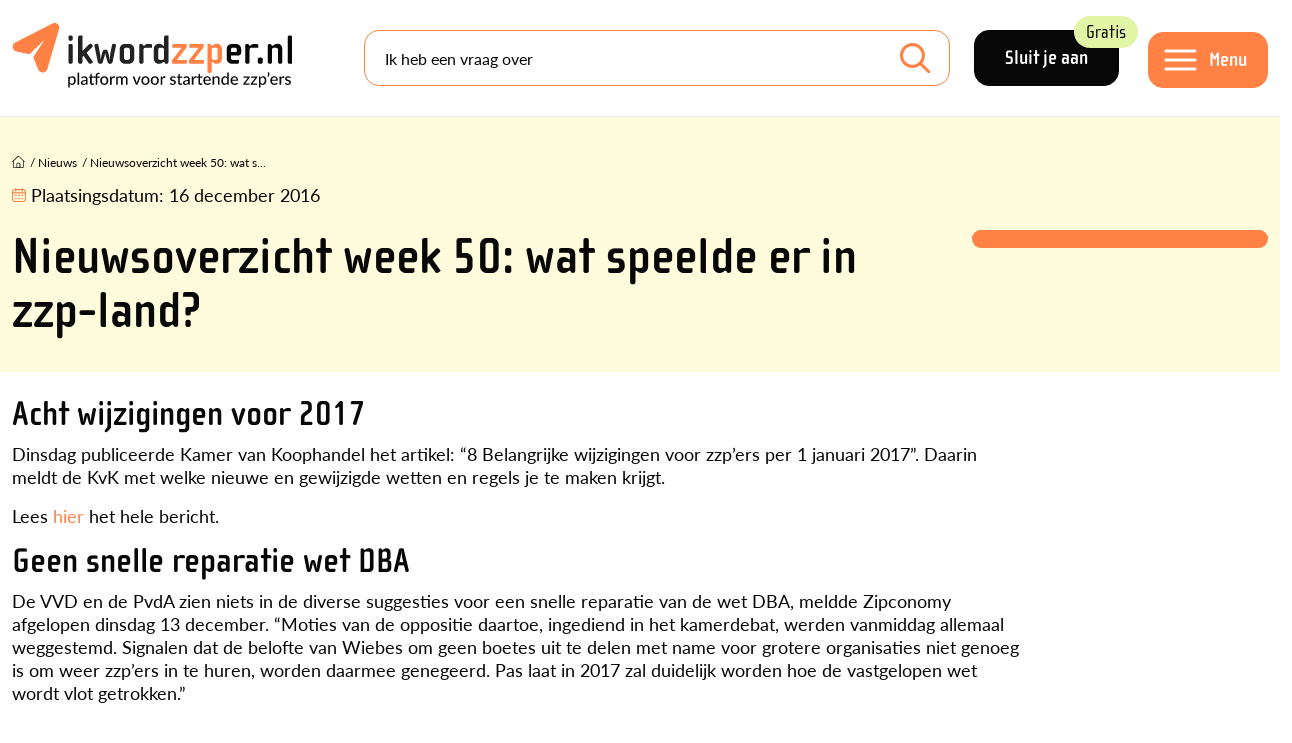

--- FILE ---
content_type: text/html; charset=utf-8
request_url: https://www.ikwordzzper.nl/nieuws/nieuwsoverzicht-week-50-wat-speelde-er-in-zzp-land/
body_size: 11584
content:


<!doctype html>
<html lang="nl">
<head>
    <meta charset="utf-8">
    <meta name="viewport" content="width=device-width, initial-scale=1">

    <link rel="preconnect" href="https://use.typekit.net" />
    <link rel="preload" as="style" href="https://use.typekit.net/qca2uza.css">

    <title>Nieuwsoverzicht week 50: wat speelde er in zzp-land? - ikwordzzper.nl</title>
    <meta name="description" content="Acht wijzigingen voor 2017, reparatie van de wet DBA en zzp&#x27;ers en hun pensioen: lees wat er deze week speelde in het nieuws voor zzp&#x27;ers.">
    <meta name="Keywords" content="">

        <link rel="canonical" href="https://www.ikwordzzper.nl/nieuws/nieuwsoverzicht-week-50-wat-speelde-er-in-zzp-land/">


    <meta property="og:title" content="Nieuwsoverzicht week 50: wat speelde er in zzp-land?" />
    <meta property="og:type" content="website" />
    <meta property="og:url" content="https://www.ikwordzzper.nl/nieuws/nieuwsoverzicht-week-50-wat-speelde-er-in-zzp-land/" />

        <meta property="og:image" content="https://www.ikwordzzper.nl/media/so5gy2es/logo.jpg" />
    <meta property="og:site_name" content="ikwordzzper.nl" />
    <meta property="og:description" content="Acht wijzigingen voor 2017, reparatie van de wet DBA en zzp&#x27;ers en hun pensioen: lees wat er deze week speelde in het nieuws voor zzp&#x27;ers." />

    <meta name="twitter:card" content="summary" />
    <meta name="twitter:url" content="https://www.ikwordzzper.nl/nieuws/nieuwsoverzicht-week-50-wat-speelde-er-in-zzp-land/" />
    <meta name="twitter:title" content="Nieuwsoverzicht week 50: wat speelde er in zzp-land?" />

    <link rel="icon" type="image/png" href="/favicon/favicon-512x512.png">
    <link rel="apple-touch-icon" href="/favicon/apple-touch-icon.png">
    <link rel="icon" href="/favicon.ico">
    <link rel="icon" type="image/png" sizes="32x32" href="/favicon/favicon-32x32.png">
    <link rel="icon" type="image/png" sizes="16x16" href="/favicon/favicon-16x16.png">



    <script src=https://eu2.snoobi.com/?partner=ips defer></script>

<script id="sleakbot" src="https://cdn.sleak.chat/fetchsleakbot.js" chatbot-id="f71a3fb5-7dcd-4611-878a-39a78c5b334f" ></script>

<!-- Google Tag Manager -->
<script>(function(w,d,s,l,i){w[l]=w[l]||[];w[l].push({'gtm.start':
new Date().getTime(),event:'gtm.js'});var f=d.getElementsByTagName(s)[0],
j=d.createElement(s),dl=l!='dataLayer'?'&l='+l:'';j.async=true;j.src=
'https://data.ikwordzzper.nl/gtm.js?id='+i+dl;f.parentNode.insertBefore(j,f);
})(window,document,'script','dataLayer','GTM-MBNHB85');</script>
<!-- End Google Tag Manager -->

<script async='async' src='https://www.googletagservices.com/tag/js/gpt.js'></script>
   <script>
      var googletag = googletag || {};
      googletag.cmd = googletag.cmd || [];
</script>

<script src="https://proteus.appwiki.nl/prevent.js" async></script>

<script type="text/javascript"> (function(c,l,a,r,i,t,y){ c[a]=c[a]||function(){(c[a].q=c[a].q||[]).push(arguments)}; t=l.createElement(r);t.async=1;t.src="https://www.clarity.ms/tag/"+i; y=l.getElementsByTagName(r)[0];y.parentNode.insertBefore(t,y); })(window, document, "clarity", "script", "r86bkkr4tb"); </script>
    

    <link rel="stylesheet" href="/lib/css/plugins/bootstrap.min.css">
    <link rel="stylesheet" href="//use.typekit.net/qca2uza.css">

    <script src="https://www.google.com/recaptcha/api.js?render=6LeEk_UUAAAAAN3iB93qg79PjoYxvy9T_Efmm88z"></script>

<link href="/lib/css/site.css?d=639045288500000000" rel="stylesheet"><link href="/lib/css/plugins/jquery-ui.css?d=639045288500000000" rel="stylesheet"><script>let url="/umbraco/engage/pagedata/ping",pageviewId="4c77372f91b74d969e4e8015c75a7999";if("function"==typeof navigator.sendBeacon&&"function"==typeof Blob){let e=new Blob([pageviewId],{type:"text/plain"});navigator.sendBeacon(url,e)}else{let a=new XMLHttpRequest;a.open("POST",url,1),a.setRequestHeader("Content-Type","text/plain"),a.send(pageviewId)}</script></head>
<body class="">
    <div class="container-large ">
        

<div class="bg-menu fixed-top bor-lg-bottom">
    <div class="container gx-lg-4">
        <div class="d-lg-flex align-items-center">
                <div class="me-2 me-sm-4 me-xxl-0 pe-xl-5 logo-holder" itemscope itemtype="https://schema.org/Organization">
                    <meta itemprop="name" content="ikwordzzper.nl" />
                    <div itemprop="address" itemscope itemtype="https://schema.org/PostalAddress">
                        <meta itemprop="streetAddress" content="" />
                        <meta itemprop="postalCode" content="" />
                        <meta itemprop="addressLocality" content="" />
                        <meta itemprop="addressCountry" content="NL" />
                    </div>

                    <meta itemprop="telephone" content="" />
                    <meta itemprop="email" content=")" />

                    <a class="no-shrink-lg" href="/">
                        <img class="logo" itemprop="logo" alt="logo ikwordzzper.nl" src="https://www.ikwordzzper.nl/media/3gmpxbww/logo.svg" />
                    </a>
                </div>

            <div class="menu-holder d-flex order-lg-last">
                <div class="no-shrink">
                        <a class="btn black large me-4 d-none d-lg-inline-block" href="/registratie/">Sluit je aan <div class="btnlabel bg-green">Gratis</div></a>

                    <button class="navbar-toggler btn orange large mt-1" type="button" data-toggle="nav-panel">
                        <span class="d-none d-lg-block click-through">Menu</span>
                    </button>

                </div>
            </div>

            <div class="me-lg-4 flex-fill searchform-menu searchform">
                    <form class="form-floating" action="/zoeken/" method="GET">
                        <input name="q" id="searchfield" class="form-control search-input mb-0 bor-orange" type="search" value="" placeholder="Ik heb een vraag over" aria-label="Search">
                        <label for="q">Ik heb een vraag over</label>
                        <button class="btn-search" type="submit"></button>
                    </form>
            </div>          
        </div>
    </div>
</div>




<section class="nav-panel" id="nav-panel">
    <header>
        <a href="#" class="close" data-toggle="nav-panel">
            <img src="/lib/img/icons/close-orange.svg" alt="afsluiten" />
        </a>
    </header>
    <div class="px-2 p-lg-5">
        <nav class="pb-4 p-lg-5" itemscope itemtype="https://schema.org/Menu">
            <div class="row gx-lg-5">
                <div class="col-md-6">
                    <div class="bor-top-grey">
                                <div class="bor-bottom-grey pt-2 pb-1" itemscope itemtype="https://schema.org/MenuItem">
                                    <a itemprop="url" class="cl-black fs-2-2r ff-secondary fw-bold" href="/zzp-stappenplan/"><span itemprop="name">ZZP Stappenplan</span></a>

                                        <img class="position-relative mt-n2 ms-1" src="/lib/img/icons/steps.svg" />
                                </div>
                                <div class="bor-bottom-grey pt-2 pb-1" itemscope itemtype="https://schema.org/MenuItem">
                                    <a itemprop="url" class="cl-black fs-2-2r ff-secondary fw-bold" href="/blogs/"><span itemprop="name">Blogs</span></a>

                                </div>
                                <div class="bor-bottom-grey pt-2 pb-1" itemscope itemtype="https://schema.org/MenuItem">
                                    <a itemprop="url" class="cl-black fs-2-2r ff-secondary fw-bold" href="/nieuws/"><span itemprop="name">Nieuws</span></a>

                                </div>
                                <div class="bor-bottom-grey fs-2-2r ff-secondary fw-bold mt-1 py-1 mb-0">Kennisbank</div>
                                    <div class="bor-bottom-grey py-2" itemscope itemtype="https://schema.org/MenuItem">
                                        <a itemprop="url" class="cl-black fs-1-25r px-3 d-block" href="/zzp-kennisbank/"><span itemprop="name">Kennisartikelen</span></a>
                                    </div>
                                    <div class="bor-bottom-grey py-2" itemscope itemtype="https://schema.org/MenuItem">
                                        <a itemprop="url" class="cl-black fs-1-25r px-3 d-block" href="/downloads/"><span itemprop="name">Downloads</span></a>
                                    </div>
                                    <div class="bor-bottom-grey py-2" itemscope itemtype="https://schema.org/MenuItem">
                                        <a itemprop="url" class="cl-black fs-1-25r px-3 d-block" href="/video-audio/"><span itemprop="name">Webinars en Video&#x27;s</span></a>
                                    </div>
                                <div class="bor-bottom-grey pt-2 pb-1" itemscope itemtype="https://schema.org/MenuItem">
                                    <a itemprop="url" class="cl-black fs-2-2r ff-secondary fw-bold" href="/dossier/"><span itemprop="name">Dossiers</span></a>

                                </div>
                                <div class="bor-bottom-grey pt-2 pb-1" itemscope itemtype="https://schema.org/MenuItem">
                                    <a itemprop="url" class="cl-black fs-2-2r ff-secondary fw-bold" href="/agenda/"><span itemprop="name">Agenda</span></a>

                                </div>
                    </div>
                </div>
                <div class="col-md-6">
                    <div class="bor-top-md-grey">
                                <div class="bor-bottom-grey mt-1 py-1 mb-0 fs-2-2r ff-secondary fw-bold">Tools en Hulp</div>
                                    <div class="bor-bottom-grey py-2" itemscope itemtype="https://schema.org/MenuItem">
                                        <a itemprop="url" class="cl-black fs-1-25r px-3 d-block" href="/zzp-stappenplan/handige-hulpmiddelen/netto-besteedbaar-inkomen-calculator-voor-zzp-ers/"><span itemprop="name">Netto besteedbaar inkomen calculator voor zzp&#x27;ers</span></a>
                                    </div>
                                    <div class="bor-bottom-grey py-2" itemscope itemtype="https://schema.org/MenuItem">
                                        <a itemprop="url" class="cl-black fs-1-25r px-3 d-block" href="/zzp-stappenplan/handige-hulpmiddelen/uurtarief-calculator-voor-zzp-ers/"><span itemprop="name">Uurtarief calculator voor zzp&#x27;ers</span></a>
                                    </div>
                                    <div class="bor-bottom-grey py-2" itemscope itemtype="https://schema.org/MenuItem">
                                        <a itemprop="url" class="cl-black fs-1-25r px-3 d-block" href="/boekhoudpakketten-vergelijken/"><span itemprop="name">Boekhoudpakketten vergelijken</span></a>
                                    </div>
                                    <div class="bor-bottom-grey py-2" itemscope itemtype="https://schema.org/MenuItem">
                                        <a itemprop="url" class="cl-black fs-1-25r px-3 d-block" href="/hulp-in-de-regio/"><span itemprop="name">Hulp in de regio voor zzp&#x27;ers</span></a>
                                    </div>
                                    <div class="bor-bottom-grey py-2" itemscope itemtype="https://schema.org/MenuItem">
                                        <a itemprop="url" class="cl-black fs-1-25r px-3 d-block" href="/zzp-collectief/helpdesks-service/"><span itemprop="name">Helpdesks en Services</span></a>
                                    </div>
                                <div class="bor-bottom-grey pt-2 pb-1" itemscope itemtype="https://schema.org/MenuItem">
                                    <a itemprop="url" class="cl-black fs-2-2r ff-secondary fw-bold" href="/partners/"><span itemprop="name">Partners</span></a>
                                </div>
                                <div class="bor-bottom-grey pt-2 pb-1" itemscope itemtype="https://schema.org/MenuItem">
                                    <a itemprop="url" class="cl-black fs-2-2r ff-secondary fw-bold" href="/zoeken/"><span itemprop="name">Zoeken</span></a>
                                </div>
                    </div>
                </div>
            </div>

                <div class="mt-5">
                    <a class="btn black large me-4 mb-3" href="/inloggen/">Inloggen</a>
                    <a class="btn black large mb-3" href="/registratie/">Account aanmaken</a>
                </div>

        </nav>
    </div>
</section>
<div class="nav-panel__blackout"></div>

        <article itemscope itemtype="https://schema.org/NewsArticle">
            <div class="main-content" itemprop="articleBody">
                
    <div class="bg-yellow5 py-4">
        <div class="container">
            <div class="mb-2 mb-lg-0">
                

        <div class="row pt-2 pb-lg-2">
            <div class="col-12">
                <ul class="list-inline breadcrumbs" itemscope itemtype="https://schema.org/BreadcrumbList">
                            <li class="list-inline-item home-item" itemprop="itemListElement" itemscope itemtype="http://schema.org/ListItem">
                                <a itemprop="item" href="/">
                                    <span><img class="mt-n1" src="/lib/img/icons/home.svg" /></span>
                                    <meta itemprop="name" content="Home" />
                                </a>
                                <meta itemprop="position" content="1" />
                            </li>
                            <li class="hidden-xs hidden-sm list-inline-item" itemprop="itemListElement" itemscope itemtype="http://schema.org/ListItem">/ <a itemprop="item" href="/nieuws/"><span itemprop="name">Nieuws </span></a><meta itemprop="position" content="2" /></li>
                    <li class="active list-inline-item" itemprop="itemListElement" itemscope itemtype="http://schema.org/ListItem">
                        / <a itemprop="item" href="/nieuws/nieuwsoverzicht-week-50-wat-speelde-er-in-zzp-land/"><span itemprop="name">Nieuwsoverzicht week 50: wat s...</span></a>
                        <meta itemprop="position" content="3" />
                    </li>
                </ul>

                    <ul class="list-inline page-stats fs-1-1r mt-2">

                            <li class="list-inline-item me-0">
                                <img class="position-relative mt-n1" src="/lib/img/icons/calendar-orange.svg" />
                            </li>
                            <li class="list-inline-item d-md-none">Laatste update: <time datetime="2025-05-21">21 mei 2025</time></li>
                                <li class="list-inline-item d-none d-md-inline-block">Plaatsingsdatum: <time datetime="2016-12-16">16 december 2016</time></li>
                    </ul>

            </div>
        </div>


            </div>

            <div class="row">
                <div class="col-12 col-lg-9">
                    <div class="d-lg-flex">
                        <div>
                                <h1 itemprop="headline">Nieuwsoverzicht week 50: wat speelde er in zzp-land?</h1>

                        </div>
                    </div>
                </div>
                    <div class="col-lg-3">
                        <figure class="bg-orange bor-orange-large bor-radius-large mb-3 mw-1010">
                            
                        </figure>
                    </div>
            </div>
        </div>
    </div>
    <div class="pb-4">
        <div class="container pt-4">
            <div class="row gx-xl-5">

                <div class="col-lg-12">

                    


                        <div class="mb-3 mw-1010">
                            <h2>Acht wijzigingen voor 2017</h2>
<p>Dinsdag publiceerde Kamer van Koophandel het artikel: “8 Belangrijke wijzigingen voor zzp’ers per 1 januari 2017”. Daarin meldt de KvK met welke nieuwe en gewijzigde wetten en regels je te maken krijgt.</p>
<p>Lees <a href="https://www.kvk.nl/advies-en-informatie/zzp/8-belangrijke-wijzigingen-voor-zzpers-per-1-januari-2017/?utm_campaign=nieuwsbrief_zzp_50_2016" target="_blank">hier</a> het hele bericht.</p>
<h2>Geen snelle reparatie wet DBA</h2>
<p>De VVD en de PvdA zien niets in de diverse suggesties voor een snelle reparatie van de wet DBA, meldde Zipconomy afgelopen dinsdag 13 december. “Moties van de oppositie daartoe, ingediend in het kamerdebat, werden vanmiddag allemaal weggestemd. Signalen dat de belofte van Wiebes om geen boetes uit te delen met name voor grotere organisaties niet genoeg is om weer zzp’ers in te huren, worden daarmee genegeerd. Pas laat in 2017 zal duidelijk worden hoe de vastgelopen wet wordt vlot getrokken.”</p>
<p>Lees <a href="http://www.zipconomy.nl/2016/12/vvd-pvda-zien-definitief-niets-in-suggestie-commissie-boot-voor-snelle-reparatie-wet-dba/" target="_blank">hier</a> het hele bericht.</p>
<h2>TIP</h2>
<p>Heb je vragen over de wet DBA of modelovereenkomsten? Op <a href="http://www.belastingdienst.nl/wps/wcm/connect/nl/modelovereenkomsten/modelovereenkomsten" target="_blank">deze pagina</a> van de Belastingdienst vind je een actueel overzicht van wat er speelt rond de wet DBA. Je vindt er antwoord op vragen, kunt modelovereenkomsten zoeken en blijft op de hoogte van het laatste nieuws.</p>
<h2>Meerderheid zzp'ers bouwt pensioen het liefst privé op</h2>
<p>Uit onderzoek van ZZP Barometer onder 1251 zzp’ers blijkt dat een meerderheid (61,9%) zijn of haar pensioen het liefst privé opbouwt via een bankrekening. 18,6% van de zzp’ers bouwt het pensioen liever op binnen de onderneming.</p>
<p>Uit het onderzoek is verder gebleken dat, wanneer zzp’ers ervoor kiezen om hun pensioen op te bouwen door middel van beleggen, zij dit het liefst doen door maandelijks een vast bedrag in te leggen. Ruim 46 procent van de zzp’ers geeft hier de voorkeur aan.</p>
<p>Lees <a href="http://zzpbarometer.nl/2016/12/13/infographic-zzper-bouwt-pensioen-het-liefst-prive-op/" target="_blank">hier</a> het hele bericht.</p>
                        </div>



                </div>
            </div>
        </div>



    </div>

            </div>

            
<footer>
    <section class="bg-blue2 footer-top">
        <div class="inside container py-4 pt-lg-5">
            <img class="animatePlane" alt="vliegtuig" src="/lib/img/icons/plane.svg" />
            <div class="row py-4 position-relative">
                <div class="col-lg-5">
                    <div class="row mb-3">
                        <div class="col-6">
                                <div class="mb-4">
                                    <div class="fs-1-7r ff-secondary fw-bold mb-0">
                                            <a class="cl-black" href="/zzp-stappenplan/">ZZP Stappenplan</a>
                                    </div>
                                    <ul>
                                    </ul>
                                </div>
                                <div class="mb-4">
                                    <div class="fs-1-7r ff-secondary fw-bold mb-0">
                                            <a class="cl-black" href="/actueel/">Nieuws en Blogs</a>
                                    </div>
                                    <ul>
                                    </ul>
                                </div>
                                <div class="mb-4">
                                    <div class="fs-1-7r ff-secondary fw-bold mb-0">
                                            <a class="cl-black" href="/zzp-kennisbank/">Kennisbank</a>
                                    </div>
                                    <ul>
                                            <li>
                                                <a class="cl-black fs-0-9r" href="/zzp-kennisbank/">Kennisartikelen</a>
                                            </li>
                                            <li>
                                                <a class="cl-black fs-0-9r" href="/downloads/">Downloads</a>
                                            </li>
                                            <li>
                                                <a class="cl-black fs-0-9r" href="/video-audio/">Webinars en Video&#x27;s</a>
                                            </li>
                                    </ul>
                                </div>
                        </div>
                        <div class="col-6">
                                <div class="mb-4">
                                    <div class="fs-1-7r fs-1-7r ff-secondary fw-bold mb-0">
                                            <a class="cl-black" href="/dossier/">Dossiers</a>
                                    </div>
                                    <ul>
                                    </ul>
                                </div>
                                <div class="mb-4">
                                    <div class="fs-1-7r fs-1-7r ff-secondary fw-bold mb-0">
                                            <a class="cl-black" href="/agenda/">Agenda</a>
                                    </div>
                                    <ul>
                                    </ul>
                                </div>
                                <div class="mb-4">
                                    <div class="fs-1-7r fs-1-7r ff-secondary fw-bold mb-0">
Informatie                                    </div>
                                    <ul>
                                            <li>
                                                <a class="cl-black fs-0-9r" href="/over-ons/">Over ons</a>
                                            </li>
                                            <li>
                                                <a class="cl-black fs-0-9r" href="/partners/">Partners</a>
                                            </li>
                                            <li>
                                                <a class="cl-black fs-0-9r" href="/over-ons/contactformulier/">Contactformulier</a>
                                            </li>
                                    </ul>
                                </div>
                        </div>
                    </div>

                    <div class="fs-1-7r ff-secondary fw-bold mb-2">Niet gevonden wat je zocht?</div>

                    <form class="form-floating me-lg-4 searchform searchform-menu mb-4" action="/zoeken/" method="GET">
                        <input name="q" id="searchfield2" class="form-control search-input mb-0 bor-orange" type="search" value="" placeholder="Zoeken" aria-label="Search">
                        <label for="q">Zoeken</label>
                        <button class="btn-search" type="submit"></button>
                    </form>
                </div>
                <div class="col-lg-4">
                    <div class="ff-secondary fw-bold fs-2r">Platform voor startende zzp&#x27;ers</div>
                    <div class="fs-0-9r content lh-sm"><p>Wil jij starten als zzp'er? Met ikwordzzper.nl krijg je direct de antwoorden die je nodig hebt om succesvol van start te gaan als zzp'er!</p>
<p>Onze missie? Het actief aanbieden van een compleet platform voor de oriënterende en startende zzp'er. Het doel is om jou als zzp'er nog beter voorbereid te kunnen laten starten en daarmee succesvoller te maken.<br><br></p>
<p><span class="btn"><a href="/over-ons/" title="Over ons">Meer weten?</a></span></p></div>

                    <div class="social-links pt-3">
                        <div class="fs-1-7r pt-3 ff-secondary fw-bold">Volg ons:</div>
                        <ul class="social_media_links">

                                <li><a class="soc soc-facebook" target="_blank" href="http://www.facebook.com/ikwordzzper" title="Facebook"><img src="/Lib/img/icons/facebook.svg" alt="Facebook" /></a></li>

                                <li><a class="soc soc-linkedin" target="_blank" href="https://www.linkedin.com/groups/3864960" title="LinkedIn"><img src="/Lib/img/icons/linkedin.svg" alt="LinkedIn" /></a></li>

                                <li><a class="soc soc-instagram" target="_blank" href="https://www.instagram.com/ikwordzzper.nl/" title="Instagram"><img src="/Lib/img/icons/instagram.svg" alt="Instagram" /></a></li>

                        </ul>
                    </div>

                </div>
            </div>
        </div>
    </section>
    <section class="footer-bottom pt-4 pb-3">
        <div class="container">
            <div class="row">
                <div class="col-12">
                        <ul class="footer-bottom-links d-flex flex-wrap">
                                <li>
                                    <a href="/over-ons/disclaimer/">Disclaimer</a>
                                </li>
                                <li>
                                    <a href="/over-ons/">Over ons</a>
                                </li>
                                <li>
                                    <a href="/over-ons/contactformulier/">Contact</a>
                                </li>
                                <li>
                                    <a href="/footer/sitemap/">Sitemap</a>
                                </li>
                                <li>
                                    <a href="/over-ons/partner-worden/">Partner worden?</a>
                                </li>
                                <li>
                                    <a href="/over-ons/privacyverklaring/">Privacyverklaring</a>
                                </li>

                            <li class="ms-auto">
                                ikwordzzper.nl is een initiatief van Martijn Pennekamp.
                            </li>
                        </ul>
                </div>
            </div>
        </div>
    </section>
</footer>
        </article>
    </div>

    

<section class="download-popup">
    <div class="download-popup-bg"></div>
    <div class="container">
        <div class="row">
            <div class="col-12 col-xl-8 offset-xl-2 bg-grey px-lg-5 py-4 register">
                <div class="close-btn" data-reload="0"><img src="/lib/img/icons/menu-close.svg" alt="Sluiten" /></div>

                <div class="form2">
                    <input type="hidden" id="id" name="id" value="" />
                    <input type="hidden" id="extttl" name="extttl" value="" />
                    <input type="hidden" id="exturl" name="exturl" value="" />
                    <input type="hidden" id="message" name="message" value="" />
                    <input type="hidden" id="reload" name="reload" value="" />

                        <div class="row hidelater">
                            <div class="col-lg-9 mb-3">
                                <h2 class="fs-4r downloadRegister">Welkom bij ikwordzzper.nl</h2>
                                <h2 class="fs-4r downloadLogin">Log in bij ikwordzzper</h2>

                                Om een bestand te kunnen downloaden of in te kunnen zien, moet je ingelogd zijn. Login of registreer jezelf gratis!

                                <div class="linktext">
                                    Bedankt voor je interesse in deze download. Wij hebben deze download beschikbaar gesteld via <a target="_blank" href="http://zzpmodelovereenkomsten.nl">zzpmodelovereenkomsten.nl</a>, je kunt jezelf daar gratis aanmelden, online het model invullen, online ondertekenen en bewaren. <a target="_blank" href="http://zzpmodelovereenkomsten.nl/aanmelden/">Klik hier</a> om jezelf gratis aan te melden.
                                </div>

                                
                            </div>
                            <div class="col-lg-3 text-end d-none d-lg-flex">
                                <img class="dldimg" src="/lib/img/icons/question.svg" />
                            </div>
                        </div>
                        <div class="row form1 hide">
                            <div class="docTitle ff-secondary fw-bold fs-2r mt-3"></div>
                            <div class="col-12 my-3">
                                Je bent ingelogd en kunt direct downloaden!
                            </div>
                        </div>
                        <div class="row externaltext">
                            <div class="col-12">
                                Volg deze link om het door jouw opgevraagde item in te kunnen zien. 
                                <div class="row">
                                    <div class="col-12">
                                        <br />
                                        <a id="btnVisitPage" class="btn"></a>
                                    </div>
                                </div>
                            </div>
                        </div>
                        <div class="downloadLogin mt-3">
                            

<div id="statusLogin">
    <b>Het lijkt erop dat jouw wachtwoord niet meer werkt. Probeer de 'wachtwoord vergeten'-optie.</b>
</div>

<div class="inside log-in account-form mt-3">
    <form method="POST" data-ajax-update="#target" data-ajax="true" data-ajax-failure="return onErrorDwnlPopup()" data-ajax-success="return onSuccessDwnlPopup(data)" id="fmrLoginMod" action="/umbraco/surface/membersurface/MemberDownloadLogin">
        <div class="row">
            <div class="col-lg-6">
                <div class="details">
                    <input id="hdFromLoginPage" name="hdFromLoginPage" type="hidden" value="1" />

                    <div class="form-floating">
                        <input class="required form-control" data-val="true" data-val-required="The E-mailadres field is required." id="UsernameDownload" name="UsernameDownload" placeholder="E-mailadres" type="text" value="" />
                        <label for="UsernameDownload">E-mailadres *</label>
                    </div>
                    <div class="form-floating">
                        <input class="required form-control" data-val="true" data-val-required="The Wachwoord field is required." id="PasswordDownload" maxlength="32" name="PasswordDownload" placeholder="Wachtwoord" type="password" />
                        <label for="PasswordDownload">Wachtwoord *</label>
                    </div>
                    <div class="w-100 btns-top">
                        <a id="login" class="btn orange large doAjax me-3">Inloggen</a>
                        <a class="password-link cl-black" href="/inloggen/wachtwoord-vergeten/">Wachtwoord vergeten?</a>
                    </div>
                </div>
            </div>
        </div>
    <input name="__RequestVerificationToken" type="hidden" value="CfDJ8LB21p-CiJpHk7mmkvW89ByXuyadezXnPh7jMTfDFuxo2fJSELbN9Quf1QQYcnw9jABVPEQ69uVKyXo8-YwlXyTg9SH7w06Yc_rUGA8yzWMi3mEa6-GoFc056tR56JOYQS8v6Fg6VSS8U8x9ys_4iYo" /></form>
</div>
                        </div>
                        <div class="downloadRegister mt-3">
                            

<div id="statusDF">
    <p>
        <strong>
            Het registreren is niet gelukt. Waarschijnlijk ben je al geregistreerd met dit e-mailadres.
        </strong>
    </p>
</div>

<div class="register register-form register-download">
    <form method="POST" data-ajax-update="#target" data-ajax="true" data-ajax-failure="return onErrorDwnl()" data-ajax-success="return onSuccessDwnl(data)" id="frmRegisterDownload" action="/umbraco/surface/membersurface/RegisterWithDownload">
        <input type="hidden" class="tt_check" value="1768932050831" />

        <h3 class="fs-2-2r">Gratis registratie</h3>

        <div class="details">
            <input type="hidden" name="hdFromMenu" value="1" />
            <div class="inputs">
                <div class="row">
                    <div class="col-12 col-md-6">
                        <div class="form-floating">
                            <input class="required form-control" data-val="true" data-val-required="The FirstnameDownload field is required." id="FirstnameDownload" name="FirstnameDownload" placeholder="Naam" type="text" value="" />
                            <label for="FirstnameDownload">Naam *</label>
                        </div>
                    </div>
                    <div class="col-12 col-md-6">
                        <div class="form-floating">
                            <input class="required form-control" data-val="true" data-val-required="The SurnameDownload field is required." id="SurnameDownload" name="SurnameDownload" placeholder="Achternaam" type="text" value="" />
                            <label for="SurnameDownload">Achternaam *</label>
                        </div>
                    </div>
                </div>

                <div class="row">
                    <div class="col-12 col-md-6">
                        <div class="form-floating">
                            <input class="form-control" id="CityDownload" name="CityDownload" placeholder="Woonplaats" type="text" value="" />
                            <label for="CityDownload">Woonplaats</label>
                        </div>
                    </div>
                    <div class="col-12 col-md-6">
                        <div class="form-floating">
                            <input class="form-control" id="PhoneDownload" name="PhoneDownload" placeholder="Telefoonnummer" type="text" value="" />
                            <label for="PhoneDownload">Telefoonnummer</label>
                        </div>
                    </div>
                </div>

                <div class="form-floating">
                    <input class="required form-control" data-val="true" data-val-required="The EmailDownload field is required." id="EmailDownload" name="EmailDownload" placeholder="E-mailadres" type="text" value="" />
                    <label for="EmailDownload">E-mailadres *</label>
                </div>


                    <div class="form-floating">
                        <select id="Persona" name="Persona" class="arrow">
                            <option value=""></option>

                                <option value="2_27">Ik ben nog aan het ori&#xEB;nteren</option>
                                <option value="2_28">Ik ben net gestart, minder dan 2 jaar terug</option>
                                <option value="2_29">Ik ben al langer dan 2 jaar aan het ondernemen</option>
                                <option value="2_30">Ik ben gestopt met ondernemen</option>
                        </select>
                        <label for="Persona">In welke fase van ondernemerschap bevind jij je? *</label>
                    </div>


                <input autocomplete="off" class="PhoneCustomer" id="PhoneCustomerDownload" name="PhoneCustomerDownload" placeholder="graag leeglaten" type="text" value="" />
            </div>

            <div class="mb-3">
                <input type="checkbox" name="agreeDownload" id="agreeDownload" /><label class="agreelabel" for="agree">Ik ga akkoord met de <a href="/over-ons/algemene-voorwaarden" target="_blank">algemene voorwaarden</a> en jullie <a href="/over-ons/privacyverklaring/" target="_blank">privacy statement</a></label>
            </div>

            <div class="w-100 btns-top mt-4">
                <a id="login" class="btn orange large doAjax">Aanmelden</a>
            </div>
            <div class="recaptchaText mt-3">This site is protected by reCAPTCHA and the Google
    <a target="blank" href="https://policies.google.com/privacy">Privacy Policy</a> and
    <a target="blank" href="https://policies.google.com/terms">Terms of Service</a> apply.</div>

            <input type="hidden" id="rct-RegisterFromDownload" name="recaptcha_token">
        </div>
    <input name="__RequestVerificationToken" type="hidden" value="CfDJ8LB21p-CiJpHk7mmkvW89ByXuyadezXnPh7jMTfDFuxo2fJSELbN9Quf1QQYcnw9jABVPEQ69uVKyXo8-YwlXyTg9SH7w06Yc_rUGA8yzWMi3mEa6-GoFc056tR56JOYQS8v6Fg6VSS8U8x9ys_4iYo" /></form>
</div>


                        </div>
                        <div class="phFormThx">
                            <div class="row">
                                <div class="col-12 my-3 agreeHolder d-flex align-items-start">
                                    <input type="checkbox" name="agree" id="agree" />
                                    <label id="agree-text" class="agreelabel" for="agree">Ik ga akkoord met de &lt;a href=&quot;/over-ons/algemene-voorwaarden&quot; target=&quot;_blank&quot;&gt;algemene voorwaarden&lt;/a&gt; en jullie &lt;a href=&quot;/over-ons/privacyverklaring/&quot; target=&quot;_blank&quot;&gt;privacy statement&lt;/a&gt;</label><br />
                                </div>
                                <div class="col-12 my-3">
                                    <a id="btnFormDwnl" class="btn">Start download</a>
                                </div>
                            </div>
                        </div>
                        <div class="horizontalbar bg-grey2 my-3 hidelater"></div>
                        <div class="mb-3 downloadRegister hidelater">Al een account? <a id="dldLoginBtn" class="cl-black text-decoration-underline fw-bold">Log in</a> </div>
                        <div class="mb-3 downloadLogin hidelater">Nog geen account? <a id="dldRegisterBtn" class="cl-black text-decoration-underline fw-bold">Registreer</a> </div>          
                </div>
            </div>
        </div>
    </div>
</section>




    

        <div class="py-3 bg-grey" id="scroll-popup">
            <div class="container">
                
                <div class="d-lg-flex mw-1010 mx-auto">
                    <div class="pe-4 pt-2">
                            <h2 class="fs-1-3r">Alle boekhoudpakketten voor zzp&#x27;ers op een rij</h2>

                            <div class="fs-1-1r">
                                <p>Bespaar tijd én geld: vind jouw perfecte boekhoudpakket en start een <strong>gratis proefperiode</strong>.</p>
                            </div>
                    </div>
                    <div class="d-md-flex align-items-center justify-content-center no-shrink">
                            <div>
                                <a href="/boekhoudpakketten-vergelijken/" data-category="Popup - Boekhoudpakketten vergelijken" data-action="nieuwsoverzicht-week-50-wat-speelde-er-in-zzp-land" data-label="/boekhoudpakketten-vergelijken/" class="btn orange registerclick" target="_blank">boekhoudpakketten vergelijken</a>
                            </div>
                    </div>
                    <div class="close-popup ms-lg-3">x</div>
                </div>
            </div>
        </div>




    <!-- Google Tag Manager (noscript) -->
<noscript><iframe src="https://data.ikwordzzper.nl/ns.html?id= GTM-MBNHB85"
height="0" width="0" style="display:none;visibility:hidden"></iframe></noscript>
<!-- End Google Tag Manager (noscript) -->

<!--
<script type="text/javascript">
      var Tawk_API = Tawk_API || {}, Tawk_LoadStart = new Date();
      (function () {
         var s1 = document.createElement("script"), s0 = document.getElementsByTagName("script")[0];
         s1.async = true;
         s1.src = 'https://embed.tawk.to/5c41b7e851410568a1073adc/default';
         s1.charset = 'UTF-8';
         s1.setAttribute('crossorigin', '*');
         s0.parentNode.insertBefore(s1, s0);
      })();
</script>-->
    

    <script src="/lib/scripts/plugins/jquery.min.js"></script>
    <script src="/lib/scripts/plugins/jquery-ui.min.js"></script>
    <script src="/lib/scripts/plugins/jquery.unobtrusive-ajax.js"></script>
    <script src="/lib/scripts/plugins/jquery.validate.min.js"></script>
    <script defer src="/lib/scripts/plugins/bootstrap.bundle.min.js"></script>
    <script src="/lib/scripts/cookies.js"></script>
    <script type="module" async src="/push.js"></script>
    <script src="/Assets/Umbraco.Engage/Scripts/umbracoEngage.analytics.js"></script>
    <script src="/Assets/Umbraco.Engage/Scripts/umbracoEngage.analytics.ga4-bridge.min.js"></script>
    <script src="/Assets/Umbraco.Engage/Scripts/umbracoEngage.analytics.blockerdetection.js"></script>

<script src="/lib/scripts/main.js?d=639045288500000000"></script><script src="/lib/scripts/forms.js?d=639045288500000000"></script><script src="/lib/scripts/download.js?d=639045288500000000"></script>
        <script>
        function setRecaptcha(action) {
            return new Promise((res, rej) => {
                grecaptcha.ready(function () {
                    grecaptcha.execute('6LeEk_UUAAAAAN3iB93qg79PjoYxvy9T_Efmm88z', { action: action }).then(function (token) {
                        document.getElementById("rct-" + action).value = token;
                        return res(token);
                    });
                });
            });
       }
    </script>


    



                    <script>
                    if (typeof umbracoEngage !== 'undefined' && umbracoEngage.analytics) {
                        umbracoEngage.analytics.init("4c77372f-91b7-4d96-9e4e-8015c75a7999");
                    } else {
                        document.addEventListener('umbracoEngageAnalyticsReady', function() {
                            typeof umbracoEngage !== 'undefined' && umbracoEngage.analytics && umbracoEngage.analytics.init("4c77372f-91b7-4d96-9e4e-8015c75a7999");
                        });
                    }
                    </script></body>
</html>

--- FILE ---
content_type: text/html; charset=utf-8
request_url: https://www.google.com/recaptcha/api2/anchor?ar=1&k=6LeEk_UUAAAAAN3iB93qg79PjoYxvy9T_Efmm88z&co=aHR0cHM6Ly93d3cuaWt3b3JkenpwZXIubmw6NDQz&hl=en&v=PoyoqOPhxBO7pBk68S4YbpHZ&size=invisible&anchor-ms=20000&execute-ms=30000&cb=blma2n36pn7d
body_size: 49530
content:
<!DOCTYPE HTML><html dir="ltr" lang="en"><head><meta http-equiv="Content-Type" content="text/html; charset=UTF-8">
<meta http-equiv="X-UA-Compatible" content="IE=edge">
<title>reCAPTCHA</title>
<style type="text/css">
/* cyrillic-ext */
@font-face {
  font-family: 'Roboto';
  font-style: normal;
  font-weight: 400;
  font-stretch: 100%;
  src: url(//fonts.gstatic.com/s/roboto/v48/KFO7CnqEu92Fr1ME7kSn66aGLdTylUAMa3GUBHMdazTgWw.woff2) format('woff2');
  unicode-range: U+0460-052F, U+1C80-1C8A, U+20B4, U+2DE0-2DFF, U+A640-A69F, U+FE2E-FE2F;
}
/* cyrillic */
@font-face {
  font-family: 'Roboto';
  font-style: normal;
  font-weight: 400;
  font-stretch: 100%;
  src: url(//fonts.gstatic.com/s/roboto/v48/KFO7CnqEu92Fr1ME7kSn66aGLdTylUAMa3iUBHMdazTgWw.woff2) format('woff2');
  unicode-range: U+0301, U+0400-045F, U+0490-0491, U+04B0-04B1, U+2116;
}
/* greek-ext */
@font-face {
  font-family: 'Roboto';
  font-style: normal;
  font-weight: 400;
  font-stretch: 100%;
  src: url(//fonts.gstatic.com/s/roboto/v48/KFO7CnqEu92Fr1ME7kSn66aGLdTylUAMa3CUBHMdazTgWw.woff2) format('woff2');
  unicode-range: U+1F00-1FFF;
}
/* greek */
@font-face {
  font-family: 'Roboto';
  font-style: normal;
  font-weight: 400;
  font-stretch: 100%;
  src: url(//fonts.gstatic.com/s/roboto/v48/KFO7CnqEu92Fr1ME7kSn66aGLdTylUAMa3-UBHMdazTgWw.woff2) format('woff2');
  unicode-range: U+0370-0377, U+037A-037F, U+0384-038A, U+038C, U+038E-03A1, U+03A3-03FF;
}
/* math */
@font-face {
  font-family: 'Roboto';
  font-style: normal;
  font-weight: 400;
  font-stretch: 100%;
  src: url(//fonts.gstatic.com/s/roboto/v48/KFO7CnqEu92Fr1ME7kSn66aGLdTylUAMawCUBHMdazTgWw.woff2) format('woff2');
  unicode-range: U+0302-0303, U+0305, U+0307-0308, U+0310, U+0312, U+0315, U+031A, U+0326-0327, U+032C, U+032F-0330, U+0332-0333, U+0338, U+033A, U+0346, U+034D, U+0391-03A1, U+03A3-03A9, U+03B1-03C9, U+03D1, U+03D5-03D6, U+03F0-03F1, U+03F4-03F5, U+2016-2017, U+2034-2038, U+203C, U+2040, U+2043, U+2047, U+2050, U+2057, U+205F, U+2070-2071, U+2074-208E, U+2090-209C, U+20D0-20DC, U+20E1, U+20E5-20EF, U+2100-2112, U+2114-2115, U+2117-2121, U+2123-214F, U+2190, U+2192, U+2194-21AE, U+21B0-21E5, U+21F1-21F2, U+21F4-2211, U+2213-2214, U+2216-22FF, U+2308-230B, U+2310, U+2319, U+231C-2321, U+2336-237A, U+237C, U+2395, U+239B-23B7, U+23D0, U+23DC-23E1, U+2474-2475, U+25AF, U+25B3, U+25B7, U+25BD, U+25C1, U+25CA, U+25CC, U+25FB, U+266D-266F, U+27C0-27FF, U+2900-2AFF, U+2B0E-2B11, U+2B30-2B4C, U+2BFE, U+3030, U+FF5B, U+FF5D, U+1D400-1D7FF, U+1EE00-1EEFF;
}
/* symbols */
@font-face {
  font-family: 'Roboto';
  font-style: normal;
  font-weight: 400;
  font-stretch: 100%;
  src: url(//fonts.gstatic.com/s/roboto/v48/KFO7CnqEu92Fr1ME7kSn66aGLdTylUAMaxKUBHMdazTgWw.woff2) format('woff2');
  unicode-range: U+0001-000C, U+000E-001F, U+007F-009F, U+20DD-20E0, U+20E2-20E4, U+2150-218F, U+2190, U+2192, U+2194-2199, U+21AF, U+21E6-21F0, U+21F3, U+2218-2219, U+2299, U+22C4-22C6, U+2300-243F, U+2440-244A, U+2460-24FF, U+25A0-27BF, U+2800-28FF, U+2921-2922, U+2981, U+29BF, U+29EB, U+2B00-2BFF, U+4DC0-4DFF, U+FFF9-FFFB, U+10140-1018E, U+10190-1019C, U+101A0, U+101D0-101FD, U+102E0-102FB, U+10E60-10E7E, U+1D2C0-1D2D3, U+1D2E0-1D37F, U+1F000-1F0FF, U+1F100-1F1AD, U+1F1E6-1F1FF, U+1F30D-1F30F, U+1F315, U+1F31C, U+1F31E, U+1F320-1F32C, U+1F336, U+1F378, U+1F37D, U+1F382, U+1F393-1F39F, U+1F3A7-1F3A8, U+1F3AC-1F3AF, U+1F3C2, U+1F3C4-1F3C6, U+1F3CA-1F3CE, U+1F3D4-1F3E0, U+1F3ED, U+1F3F1-1F3F3, U+1F3F5-1F3F7, U+1F408, U+1F415, U+1F41F, U+1F426, U+1F43F, U+1F441-1F442, U+1F444, U+1F446-1F449, U+1F44C-1F44E, U+1F453, U+1F46A, U+1F47D, U+1F4A3, U+1F4B0, U+1F4B3, U+1F4B9, U+1F4BB, U+1F4BF, U+1F4C8-1F4CB, U+1F4D6, U+1F4DA, U+1F4DF, U+1F4E3-1F4E6, U+1F4EA-1F4ED, U+1F4F7, U+1F4F9-1F4FB, U+1F4FD-1F4FE, U+1F503, U+1F507-1F50B, U+1F50D, U+1F512-1F513, U+1F53E-1F54A, U+1F54F-1F5FA, U+1F610, U+1F650-1F67F, U+1F687, U+1F68D, U+1F691, U+1F694, U+1F698, U+1F6AD, U+1F6B2, U+1F6B9-1F6BA, U+1F6BC, U+1F6C6-1F6CF, U+1F6D3-1F6D7, U+1F6E0-1F6EA, U+1F6F0-1F6F3, U+1F6F7-1F6FC, U+1F700-1F7FF, U+1F800-1F80B, U+1F810-1F847, U+1F850-1F859, U+1F860-1F887, U+1F890-1F8AD, U+1F8B0-1F8BB, U+1F8C0-1F8C1, U+1F900-1F90B, U+1F93B, U+1F946, U+1F984, U+1F996, U+1F9E9, U+1FA00-1FA6F, U+1FA70-1FA7C, U+1FA80-1FA89, U+1FA8F-1FAC6, U+1FACE-1FADC, U+1FADF-1FAE9, U+1FAF0-1FAF8, U+1FB00-1FBFF;
}
/* vietnamese */
@font-face {
  font-family: 'Roboto';
  font-style: normal;
  font-weight: 400;
  font-stretch: 100%;
  src: url(//fonts.gstatic.com/s/roboto/v48/KFO7CnqEu92Fr1ME7kSn66aGLdTylUAMa3OUBHMdazTgWw.woff2) format('woff2');
  unicode-range: U+0102-0103, U+0110-0111, U+0128-0129, U+0168-0169, U+01A0-01A1, U+01AF-01B0, U+0300-0301, U+0303-0304, U+0308-0309, U+0323, U+0329, U+1EA0-1EF9, U+20AB;
}
/* latin-ext */
@font-face {
  font-family: 'Roboto';
  font-style: normal;
  font-weight: 400;
  font-stretch: 100%;
  src: url(//fonts.gstatic.com/s/roboto/v48/KFO7CnqEu92Fr1ME7kSn66aGLdTylUAMa3KUBHMdazTgWw.woff2) format('woff2');
  unicode-range: U+0100-02BA, U+02BD-02C5, U+02C7-02CC, U+02CE-02D7, U+02DD-02FF, U+0304, U+0308, U+0329, U+1D00-1DBF, U+1E00-1E9F, U+1EF2-1EFF, U+2020, U+20A0-20AB, U+20AD-20C0, U+2113, U+2C60-2C7F, U+A720-A7FF;
}
/* latin */
@font-face {
  font-family: 'Roboto';
  font-style: normal;
  font-weight: 400;
  font-stretch: 100%;
  src: url(//fonts.gstatic.com/s/roboto/v48/KFO7CnqEu92Fr1ME7kSn66aGLdTylUAMa3yUBHMdazQ.woff2) format('woff2');
  unicode-range: U+0000-00FF, U+0131, U+0152-0153, U+02BB-02BC, U+02C6, U+02DA, U+02DC, U+0304, U+0308, U+0329, U+2000-206F, U+20AC, U+2122, U+2191, U+2193, U+2212, U+2215, U+FEFF, U+FFFD;
}
/* cyrillic-ext */
@font-face {
  font-family: 'Roboto';
  font-style: normal;
  font-weight: 500;
  font-stretch: 100%;
  src: url(//fonts.gstatic.com/s/roboto/v48/KFO7CnqEu92Fr1ME7kSn66aGLdTylUAMa3GUBHMdazTgWw.woff2) format('woff2');
  unicode-range: U+0460-052F, U+1C80-1C8A, U+20B4, U+2DE0-2DFF, U+A640-A69F, U+FE2E-FE2F;
}
/* cyrillic */
@font-face {
  font-family: 'Roboto';
  font-style: normal;
  font-weight: 500;
  font-stretch: 100%;
  src: url(//fonts.gstatic.com/s/roboto/v48/KFO7CnqEu92Fr1ME7kSn66aGLdTylUAMa3iUBHMdazTgWw.woff2) format('woff2');
  unicode-range: U+0301, U+0400-045F, U+0490-0491, U+04B0-04B1, U+2116;
}
/* greek-ext */
@font-face {
  font-family: 'Roboto';
  font-style: normal;
  font-weight: 500;
  font-stretch: 100%;
  src: url(//fonts.gstatic.com/s/roboto/v48/KFO7CnqEu92Fr1ME7kSn66aGLdTylUAMa3CUBHMdazTgWw.woff2) format('woff2');
  unicode-range: U+1F00-1FFF;
}
/* greek */
@font-face {
  font-family: 'Roboto';
  font-style: normal;
  font-weight: 500;
  font-stretch: 100%;
  src: url(//fonts.gstatic.com/s/roboto/v48/KFO7CnqEu92Fr1ME7kSn66aGLdTylUAMa3-UBHMdazTgWw.woff2) format('woff2');
  unicode-range: U+0370-0377, U+037A-037F, U+0384-038A, U+038C, U+038E-03A1, U+03A3-03FF;
}
/* math */
@font-face {
  font-family: 'Roboto';
  font-style: normal;
  font-weight: 500;
  font-stretch: 100%;
  src: url(//fonts.gstatic.com/s/roboto/v48/KFO7CnqEu92Fr1ME7kSn66aGLdTylUAMawCUBHMdazTgWw.woff2) format('woff2');
  unicode-range: U+0302-0303, U+0305, U+0307-0308, U+0310, U+0312, U+0315, U+031A, U+0326-0327, U+032C, U+032F-0330, U+0332-0333, U+0338, U+033A, U+0346, U+034D, U+0391-03A1, U+03A3-03A9, U+03B1-03C9, U+03D1, U+03D5-03D6, U+03F0-03F1, U+03F4-03F5, U+2016-2017, U+2034-2038, U+203C, U+2040, U+2043, U+2047, U+2050, U+2057, U+205F, U+2070-2071, U+2074-208E, U+2090-209C, U+20D0-20DC, U+20E1, U+20E5-20EF, U+2100-2112, U+2114-2115, U+2117-2121, U+2123-214F, U+2190, U+2192, U+2194-21AE, U+21B0-21E5, U+21F1-21F2, U+21F4-2211, U+2213-2214, U+2216-22FF, U+2308-230B, U+2310, U+2319, U+231C-2321, U+2336-237A, U+237C, U+2395, U+239B-23B7, U+23D0, U+23DC-23E1, U+2474-2475, U+25AF, U+25B3, U+25B7, U+25BD, U+25C1, U+25CA, U+25CC, U+25FB, U+266D-266F, U+27C0-27FF, U+2900-2AFF, U+2B0E-2B11, U+2B30-2B4C, U+2BFE, U+3030, U+FF5B, U+FF5D, U+1D400-1D7FF, U+1EE00-1EEFF;
}
/* symbols */
@font-face {
  font-family: 'Roboto';
  font-style: normal;
  font-weight: 500;
  font-stretch: 100%;
  src: url(//fonts.gstatic.com/s/roboto/v48/KFO7CnqEu92Fr1ME7kSn66aGLdTylUAMaxKUBHMdazTgWw.woff2) format('woff2');
  unicode-range: U+0001-000C, U+000E-001F, U+007F-009F, U+20DD-20E0, U+20E2-20E4, U+2150-218F, U+2190, U+2192, U+2194-2199, U+21AF, U+21E6-21F0, U+21F3, U+2218-2219, U+2299, U+22C4-22C6, U+2300-243F, U+2440-244A, U+2460-24FF, U+25A0-27BF, U+2800-28FF, U+2921-2922, U+2981, U+29BF, U+29EB, U+2B00-2BFF, U+4DC0-4DFF, U+FFF9-FFFB, U+10140-1018E, U+10190-1019C, U+101A0, U+101D0-101FD, U+102E0-102FB, U+10E60-10E7E, U+1D2C0-1D2D3, U+1D2E0-1D37F, U+1F000-1F0FF, U+1F100-1F1AD, U+1F1E6-1F1FF, U+1F30D-1F30F, U+1F315, U+1F31C, U+1F31E, U+1F320-1F32C, U+1F336, U+1F378, U+1F37D, U+1F382, U+1F393-1F39F, U+1F3A7-1F3A8, U+1F3AC-1F3AF, U+1F3C2, U+1F3C4-1F3C6, U+1F3CA-1F3CE, U+1F3D4-1F3E0, U+1F3ED, U+1F3F1-1F3F3, U+1F3F5-1F3F7, U+1F408, U+1F415, U+1F41F, U+1F426, U+1F43F, U+1F441-1F442, U+1F444, U+1F446-1F449, U+1F44C-1F44E, U+1F453, U+1F46A, U+1F47D, U+1F4A3, U+1F4B0, U+1F4B3, U+1F4B9, U+1F4BB, U+1F4BF, U+1F4C8-1F4CB, U+1F4D6, U+1F4DA, U+1F4DF, U+1F4E3-1F4E6, U+1F4EA-1F4ED, U+1F4F7, U+1F4F9-1F4FB, U+1F4FD-1F4FE, U+1F503, U+1F507-1F50B, U+1F50D, U+1F512-1F513, U+1F53E-1F54A, U+1F54F-1F5FA, U+1F610, U+1F650-1F67F, U+1F687, U+1F68D, U+1F691, U+1F694, U+1F698, U+1F6AD, U+1F6B2, U+1F6B9-1F6BA, U+1F6BC, U+1F6C6-1F6CF, U+1F6D3-1F6D7, U+1F6E0-1F6EA, U+1F6F0-1F6F3, U+1F6F7-1F6FC, U+1F700-1F7FF, U+1F800-1F80B, U+1F810-1F847, U+1F850-1F859, U+1F860-1F887, U+1F890-1F8AD, U+1F8B0-1F8BB, U+1F8C0-1F8C1, U+1F900-1F90B, U+1F93B, U+1F946, U+1F984, U+1F996, U+1F9E9, U+1FA00-1FA6F, U+1FA70-1FA7C, U+1FA80-1FA89, U+1FA8F-1FAC6, U+1FACE-1FADC, U+1FADF-1FAE9, U+1FAF0-1FAF8, U+1FB00-1FBFF;
}
/* vietnamese */
@font-face {
  font-family: 'Roboto';
  font-style: normal;
  font-weight: 500;
  font-stretch: 100%;
  src: url(//fonts.gstatic.com/s/roboto/v48/KFO7CnqEu92Fr1ME7kSn66aGLdTylUAMa3OUBHMdazTgWw.woff2) format('woff2');
  unicode-range: U+0102-0103, U+0110-0111, U+0128-0129, U+0168-0169, U+01A0-01A1, U+01AF-01B0, U+0300-0301, U+0303-0304, U+0308-0309, U+0323, U+0329, U+1EA0-1EF9, U+20AB;
}
/* latin-ext */
@font-face {
  font-family: 'Roboto';
  font-style: normal;
  font-weight: 500;
  font-stretch: 100%;
  src: url(//fonts.gstatic.com/s/roboto/v48/KFO7CnqEu92Fr1ME7kSn66aGLdTylUAMa3KUBHMdazTgWw.woff2) format('woff2');
  unicode-range: U+0100-02BA, U+02BD-02C5, U+02C7-02CC, U+02CE-02D7, U+02DD-02FF, U+0304, U+0308, U+0329, U+1D00-1DBF, U+1E00-1E9F, U+1EF2-1EFF, U+2020, U+20A0-20AB, U+20AD-20C0, U+2113, U+2C60-2C7F, U+A720-A7FF;
}
/* latin */
@font-face {
  font-family: 'Roboto';
  font-style: normal;
  font-weight: 500;
  font-stretch: 100%;
  src: url(//fonts.gstatic.com/s/roboto/v48/KFO7CnqEu92Fr1ME7kSn66aGLdTylUAMa3yUBHMdazQ.woff2) format('woff2');
  unicode-range: U+0000-00FF, U+0131, U+0152-0153, U+02BB-02BC, U+02C6, U+02DA, U+02DC, U+0304, U+0308, U+0329, U+2000-206F, U+20AC, U+2122, U+2191, U+2193, U+2212, U+2215, U+FEFF, U+FFFD;
}
/* cyrillic-ext */
@font-face {
  font-family: 'Roboto';
  font-style: normal;
  font-weight: 900;
  font-stretch: 100%;
  src: url(//fonts.gstatic.com/s/roboto/v48/KFO7CnqEu92Fr1ME7kSn66aGLdTylUAMa3GUBHMdazTgWw.woff2) format('woff2');
  unicode-range: U+0460-052F, U+1C80-1C8A, U+20B4, U+2DE0-2DFF, U+A640-A69F, U+FE2E-FE2F;
}
/* cyrillic */
@font-face {
  font-family: 'Roboto';
  font-style: normal;
  font-weight: 900;
  font-stretch: 100%;
  src: url(//fonts.gstatic.com/s/roboto/v48/KFO7CnqEu92Fr1ME7kSn66aGLdTylUAMa3iUBHMdazTgWw.woff2) format('woff2');
  unicode-range: U+0301, U+0400-045F, U+0490-0491, U+04B0-04B1, U+2116;
}
/* greek-ext */
@font-face {
  font-family: 'Roboto';
  font-style: normal;
  font-weight: 900;
  font-stretch: 100%;
  src: url(//fonts.gstatic.com/s/roboto/v48/KFO7CnqEu92Fr1ME7kSn66aGLdTylUAMa3CUBHMdazTgWw.woff2) format('woff2');
  unicode-range: U+1F00-1FFF;
}
/* greek */
@font-face {
  font-family: 'Roboto';
  font-style: normal;
  font-weight: 900;
  font-stretch: 100%;
  src: url(//fonts.gstatic.com/s/roboto/v48/KFO7CnqEu92Fr1ME7kSn66aGLdTylUAMa3-UBHMdazTgWw.woff2) format('woff2');
  unicode-range: U+0370-0377, U+037A-037F, U+0384-038A, U+038C, U+038E-03A1, U+03A3-03FF;
}
/* math */
@font-face {
  font-family: 'Roboto';
  font-style: normal;
  font-weight: 900;
  font-stretch: 100%;
  src: url(//fonts.gstatic.com/s/roboto/v48/KFO7CnqEu92Fr1ME7kSn66aGLdTylUAMawCUBHMdazTgWw.woff2) format('woff2');
  unicode-range: U+0302-0303, U+0305, U+0307-0308, U+0310, U+0312, U+0315, U+031A, U+0326-0327, U+032C, U+032F-0330, U+0332-0333, U+0338, U+033A, U+0346, U+034D, U+0391-03A1, U+03A3-03A9, U+03B1-03C9, U+03D1, U+03D5-03D6, U+03F0-03F1, U+03F4-03F5, U+2016-2017, U+2034-2038, U+203C, U+2040, U+2043, U+2047, U+2050, U+2057, U+205F, U+2070-2071, U+2074-208E, U+2090-209C, U+20D0-20DC, U+20E1, U+20E5-20EF, U+2100-2112, U+2114-2115, U+2117-2121, U+2123-214F, U+2190, U+2192, U+2194-21AE, U+21B0-21E5, U+21F1-21F2, U+21F4-2211, U+2213-2214, U+2216-22FF, U+2308-230B, U+2310, U+2319, U+231C-2321, U+2336-237A, U+237C, U+2395, U+239B-23B7, U+23D0, U+23DC-23E1, U+2474-2475, U+25AF, U+25B3, U+25B7, U+25BD, U+25C1, U+25CA, U+25CC, U+25FB, U+266D-266F, U+27C0-27FF, U+2900-2AFF, U+2B0E-2B11, U+2B30-2B4C, U+2BFE, U+3030, U+FF5B, U+FF5D, U+1D400-1D7FF, U+1EE00-1EEFF;
}
/* symbols */
@font-face {
  font-family: 'Roboto';
  font-style: normal;
  font-weight: 900;
  font-stretch: 100%;
  src: url(//fonts.gstatic.com/s/roboto/v48/KFO7CnqEu92Fr1ME7kSn66aGLdTylUAMaxKUBHMdazTgWw.woff2) format('woff2');
  unicode-range: U+0001-000C, U+000E-001F, U+007F-009F, U+20DD-20E0, U+20E2-20E4, U+2150-218F, U+2190, U+2192, U+2194-2199, U+21AF, U+21E6-21F0, U+21F3, U+2218-2219, U+2299, U+22C4-22C6, U+2300-243F, U+2440-244A, U+2460-24FF, U+25A0-27BF, U+2800-28FF, U+2921-2922, U+2981, U+29BF, U+29EB, U+2B00-2BFF, U+4DC0-4DFF, U+FFF9-FFFB, U+10140-1018E, U+10190-1019C, U+101A0, U+101D0-101FD, U+102E0-102FB, U+10E60-10E7E, U+1D2C0-1D2D3, U+1D2E0-1D37F, U+1F000-1F0FF, U+1F100-1F1AD, U+1F1E6-1F1FF, U+1F30D-1F30F, U+1F315, U+1F31C, U+1F31E, U+1F320-1F32C, U+1F336, U+1F378, U+1F37D, U+1F382, U+1F393-1F39F, U+1F3A7-1F3A8, U+1F3AC-1F3AF, U+1F3C2, U+1F3C4-1F3C6, U+1F3CA-1F3CE, U+1F3D4-1F3E0, U+1F3ED, U+1F3F1-1F3F3, U+1F3F5-1F3F7, U+1F408, U+1F415, U+1F41F, U+1F426, U+1F43F, U+1F441-1F442, U+1F444, U+1F446-1F449, U+1F44C-1F44E, U+1F453, U+1F46A, U+1F47D, U+1F4A3, U+1F4B0, U+1F4B3, U+1F4B9, U+1F4BB, U+1F4BF, U+1F4C8-1F4CB, U+1F4D6, U+1F4DA, U+1F4DF, U+1F4E3-1F4E6, U+1F4EA-1F4ED, U+1F4F7, U+1F4F9-1F4FB, U+1F4FD-1F4FE, U+1F503, U+1F507-1F50B, U+1F50D, U+1F512-1F513, U+1F53E-1F54A, U+1F54F-1F5FA, U+1F610, U+1F650-1F67F, U+1F687, U+1F68D, U+1F691, U+1F694, U+1F698, U+1F6AD, U+1F6B2, U+1F6B9-1F6BA, U+1F6BC, U+1F6C6-1F6CF, U+1F6D3-1F6D7, U+1F6E0-1F6EA, U+1F6F0-1F6F3, U+1F6F7-1F6FC, U+1F700-1F7FF, U+1F800-1F80B, U+1F810-1F847, U+1F850-1F859, U+1F860-1F887, U+1F890-1F8AD, U+1F8B0-1F8BB, U+1F8C0-1F8C1, U+1F900-1F90B, U+1F93B, U+1F946, U+1F984, U+1F996, U+1F9E9, U+1FA00-1FA6F, U+1FA70-1FA7C, U+1FA80-1FA89, U+1FA8F-1FAC6, U+1FACE-1FADC, U+1FADF-1FAE9, U+1FAF0-1FAF8, U+1FB00-1FBFF;
}
/* vietnamese */
@font-face {
  font-family: 'Roboto';
  font-style: normal;
  font-weight: 900;
  font-stretch: 100%;
  src: url(//fonts.gstatic.com/s/roboto/v48/KFO7CnqEu92Fr1ME7kSn66aGLdTylUAMa3OUBHMdazTgWw.woff2) format('woff2');
  unicode-range: U+0102-0103, U+0110-0111, U+0128-0129, U+0168-0169, U+01A0-01A1, U+01AF-01B0, U+0300-0301, U+0303-0304, U+0308-0309, U+0323, U+0329, U+1EA0-1EF9, U+20AB;
}
/* latin-ext */
@font-face {
  font-family: 'Roboto';
  font-style: normal;
  font-weight: 900;
  font-stretch: 100%;
  src: url(//fonts.gstatic.com/s/roboto/v48/KFO7CnqEu92Fr1ME7kSn66aGLdTylUAMa3KUBHMdazTgWw.woff2) format('woff2');
  unicode-range: U+0100-02BA, U+02BD-02C5, U+02C7-02CC, U+02CE-02D7, U+02DD-02FF, U+0304, U+0308, U+0329, U+1D00-1DBF, U+1E00-1E9F, U+1EF2-1EFF, U+2020, U+20A0-20AB, U+20AD-20C0, U+2113, U+2C60-2C7F, U+A720-A7FF;
}
/* latin */
@font-face {
  font-family: 'Roboto';
  font-style: normal;
  font-weight: 900;
  font-stretch: 100%;
  src: url(//fonts.gstatic.com/s/roboto/v48/KFO7CnqEu92Fr1ME7kSn66aGLdTylUAMa3yUBHMdazQ.woff2) format('woff2');
  unicode-range: U+0000-00FF, U+0131, U+0152-0153, U+02BB-02BC, U+02C6, U+02DA, U+02DC, U+0304, U+0308, U+0329, U+2000-206F, U+20AC, U+2122, U+2191, U+2193, U+2212, U+2215, U+FEFF, U+FFFD;
}

</style>
<link rel="stylesheet" type="text/css" href="https://www.gstatic.com/recaptcha/releases/PoyoqOPhxBO7pBk68S4YbpHZ/styles__ltr.css">
<script nonce="Tqw6IelnZqBNJQjBPbw3hQ" type="text/javascript">window['__recaptcha_api'] = 'https://www.google.com/recaptcha/api2/';</script>
<script type="text/javascript" src="https://www.gstatic.com/recaptcha/releases/PoyoqOPhxBO7pBk68S4YbpHZ/recaptcha__en.js" nonce="Tqw6IelnZqBNJQjBPbw3hQ">
      
    </script></head>
<body><div id="rc-anchor-alert" class="rc-anchor-alert"></div>
<input type="hidden" id="recaptcha-token" value="[base64]">
<script type="text/javascript" nonce="Tqw6IelnZqBNJQjBPbw3hQ">
      recaptcha.anchor.Main.init("[\x22ainput\x22,[\x22bgdata\x22,\x22\x22,\[base64]/[base64]/MjU1Ong/[base64]/[base64]/[base64]/[base64]/[base64]/[base64]/[base64]/[base64]/[base64]/[base64]/[base64]/[base64]/[base64]/[base64]/[base64]\\u003d\x22,\[base64]\x22,\x22GcOhw7zDhMOMYgLDrcOiwoDCkcOcdcKUwpDDqMOyw5dpwpwGNwsUw6dsVlUXTD/DjlnDgsOoE8KsVsOGw5svLsO5GsKpw64Wwq3CrcKow6nDoTPDk8O4WMKKWC9GViXDocOEOsOKw73DmcKKwohow77DiQAkCEPCoTYSZ2AQNnAPw643LcOBwolmBijCkB3DrMO5wo1dwp98JsKHOF/DswcLWsKucBViw4rCp8OracKKV11Kw6t8NXHCl8ODRCjDhzp/wpjCuMKPw5s0w4PDjMKpaMOnYHjDnXXCnMO3w4/[base64]/[base64]/w5/[base64]/CtGQyaw5GDxfDmMO6w6jDh8K/w6pKbMOBRXF9wrLDphFww7TDv8K7GR/DgMKqwoI5GkPCpSBFw6gmwpTCoko+asOdfkxXw6QcBMK9wq8Ywo1/S8OAf8OJw4RnAy3DtEPCucKEKcKYGMK2MsKFw5vCq8KCwoAww77DiV4Hw4DDjAvCuWd3w7EfCMKVHi/Cv8OawoDDo8OJX8KdWMKaPV0+w5VmwroHAMOfw53DgWHDojhXD8KQPsKzwqLCjMKwworCmMOywoPCvsK/dMOUMgwBN8KwJ0PDl8OGw7w0eT4sHGvDisK9w63Dgz17w6Zdw6YvcATCgcOXw4LCmMKfwpBBKMKIwpLDqGvDt8KgCS4DwpLDjHIJO8Ozw7Ydw4EGScKLaT1UTW8/woFIwq3CmSs0w7jClsKZI0/Do8K+w7DDlsOkwqzCh8KowoVIwpF3w6jDpnh0woPDqVQxw5jDkcKMwoRtw53Cv0ElwpnCjTvChcKRwrg9w74wb8OdOwFLwrDDp07ChVvDv2PDj2bCv8OeIHxgwoUvw6/[base64]/VMKkwoFPe1kDwoIXwo47UMKcwoXDv2vDgMK4w7nDgcOnMnB+wrQrwonChMKbw7IYP8KGMWbCvsORwozCosOcwrTCpSPDhwjCm8OQw5fCtsOywoUCwphBFcKMwpFUwp1MXsKDwr8KWMK5w4tYYsKvwpt9w4BIw7/CjUDDlijCpi/CncOmKMK8w61swrXDv8OUOMOADiYBVsK/fQpmU8O7OMKNFcOLPcOAwq7DkG7DlsK7woDCjCrCogN+dXnCqnIMwqdUw4JkwovCqQnDtQrDscKWE8OPwpxPwr3Dq8K0w53DpkRhbsKtHcKMw7DCu8O3Bh5tekjCjH4twqrDumRaw5/CqVbDoEhSw545PWjCkMKwwrA+w7jCqmdLGMKjJsKlB8K0UyhZQMKNacKZw5JjBlvCkljCpcOYdW9MZApYwrpAPsKew44+w5vDi0Idw6rDhy3Do8Oiw4jDoR/DmSLDjhgjwonDoykMfcOUJ0XCvj3DqsKmw4c6D2ljw4oOLsO2csKTJXc6MF3CtH/ChMOAKMK+NcKTdHvCicKqTcOabRHDjlbDgMKPKcONwpLDlhUyFTMRwpTDucK0w6jDg8Osw6DCs8KTTQdYw4nDinDDqcOvwpwSZ1fCi8OyZCJOwp3DusKUw6Yqw5PCvxsTw780wq9Sb1XDohYiw5nDvsOJJcKPw6JmAi1AMj/[base64]/DiCV0DiQXw7g4ewjDpyoIfTDCqDRuwoRwwoB2OMOIZMO3w5PDo8O0GcKxw4YVLwIyTMK6wr/DscOMwqd1w7Elw5/DiMKmW8O9wpUDTcK+wrEBw7PClMOlw61aJMK0A8O6ZcOIw61fw6hKwolAw4zCp3MOw6XCj8Kdw6oLB8KwBhnChcKqUhnCtFLDuMOJwr7DhnFww7LCtMOzd8OaRsO3wqcqRF14w4HDncO2wr0Ua1TCkcK7wqPCnWoTw7/[base64]/DlcOtw5spasOHwqJZOMOlXMOOw4lUw5jDqsKtBw7CssKvwqjDtMOxwrfCpsKmaTwAw7UpV3XDkMKTwrnCu8O0w7XChMO3wqrCiCzDgEBywrHDu8O8QwVCehDDjjxpwpvCn8KOwo3Dv3LCs8Orw5Vvw5PCkcKQw55Tc8OLwoXCqx/[base64]/CvMKuwo0pT8Ovw6rCujPCo1XDn8KrwrRuTcKVwr0Kw7rDj8K8wrHCjg3DuBYXMMO4wrBhUsOCPcK2UDlGF3xhw6zDg8KzC2MxT8OHwogzw4x6w6UJPRZtYTQAI8KlRsOiw63DmsKiwqvClW7DqsOCAMKnHcKkDMKuw4/CmsKrw73CpRXCiAIiHXNRTn/[base64]/DscONLMK4HMKxwobCpcOCBsKeQsO0w5zCmWnCo2bChEUUwo7CksKqDTFbworDpER3w70Ww7ZwwoFYHnI8wq0Vw5JLYiRVRGzDg3HCm8OfeCFjwqIFQivCkXA+eMKTGcOmw5bCqSzCusOuw7LCgMO4TMOlRTjChTZgw6/Cn2vDksOyw7o9wovDkMKWOg/DkRUzwo3DrihtcAnDpMOSwoYdwp/[base64]/ClDVxegvDnMKMw4fClsO/QsOVw7PCtyk9woJBeXoNFXrDjcK2eMKBw65Rw4vCiA/[base64]/[base64]/[base64]/w6XCp1LDiMOcJMO/woTCrzpZIAHDhcOvwrnCu3PDu2kjw79nEEPCpMOhwrwST8KpLMKTRHtew5fDknxLwr9uOFbCjsOgLjFiwo17w77CqMOHw7AbwprCrMOkaMO/w7VXNlxrCDhVM8KAFsOBwr81wrYqw7dyZsORJgpwDyc2w7XDrSrDlMOLEgMofH4Zw7/CqlxdSUVWaEjCjkrCrgd0fh0uwqvDg1/CgTlBX2YmC3sKJMKbw60dRzfCsMKowpMJwoEtWcODWcKiGgR5L8Omwp1awrZRw4XDvsOAQcOINFnDmMO1C8KhwpTChQF6w7/DnGfCoRXCn8Ogw6bDqcOJw54iw6UuFyE+wo8vVi5LwpXCo8OcHsK/[base64]/DGNcwofDocKxwp93w6PCkMOswrfCjW5sQnoMwocxwp/Cnz8mw5EYw6sHw7TDg8OaRMKIVcOZwrHCpcKDwrnCrWN7w5PCj8OOai8MKsKcAzvDuWrDkSXCiMORW8Kww5fDocOnXU3ClMK8w7QjAsKWw4zDiUPDqsKrLFXDpGjCigrDs2fDjcKEw5hyw6jDphbDnVoHwpZbw4ESBcOWdsOcw5oiwr1Wwp/CrlTDqSsswrjDojvCrA/Dogs/[base64]/DuVHDjcO6wrfCnxTDhMO2w7nDn8OvSH5vI1MOEGYPPMOzw4nDhsK9w55BAH0+OcKgwpYiannDhnVoegLDlD1TPHwLwq/DmcKAN2tow6Zgw7R9wpjDrAbDtMONDSfDjcOkw5lywrgQwro5w6fCqwxFDsKkZ8Kcwr93w5UhIMKKZAIRCHPCujLCt8O9wpnDuWdwwo3Ck1fDscOHAA/CssKnIcO1wohEMx7CpSUUG03Cr8KVS8OYw508wpVicBkhw5PDoMKGGMKvw5lpwoPCr8OnS8OwEnpxw7Yjc8Kswp/[base64]/Dg3DDhcOnXDDCjUVwwq/ChsOhwqE6w4MYbMKXMWQMW8KQwohSVMOpTcKgw7nDusOswqrCoxZIOcKWSsK/[base64]/CqcKuFcOyX3PDt0bDoMOISCR2XT7Dt8OybXTCt8OXworDnQbCvTTDgsKzwpFuNh0MBsKBV39Ew4UIw7x2csKww59EclrDt8OZwpXDlcKjesOzwqtkcjzCr1nCusKiasKrwqHDlsKKwrHDocOFw6/CsHc1wqUCfXnClhVKSjXDkT3CkMKQw4XDtF0SwrdwwoEJwpgPecKYScOJPwLDi8K4wrBZCCZUb8OCKSUubsKWwpprMMOsAcO1asK4MC3DuXx+E8Kaw7JJwq/Dv8KYwo3Do8KtYSB7wqhmM8ONwr7DsMKdDcKmAsKEw5Zlw4RXwq3DqV/CvcKcDGU8TFLCunzDjUt9NHJmBUnCiCvCvEnDrcOBcDApSMObwoHDu1nDuB/DgsKgw63CpcOUwqEUw5kpO2XDsnvCmCHCuyLDgB3DgcOxKcKjB8KZw5/Ct3wUbSPCr8Oqwq1Yw513R2XCiSQ3Lhhtw6Y8RDsawok4wr3DuMKPw5ZPWcKLwrlhA0RPVH/DnsKsPMOHccOZfAg0wrZUM8K7eEt7w7oIw5YXw4bDm8O6wqRxdh3Di8OTw7rDmwADCAhNMsKQMFfCo8KEw4UAVMKwV3kfL8O9cMOgwo08AmA8XcO1QVTDnFrCiMKaw6/CvMOVXMOhwrQgw7nDpMKVOD3Ck8KSdcO7fDtQcMO7CzLDsEcEwqrDqDbCiUzCkSfDhWXDtgxNw77DujrDqsKkIxsQdcOIwohBwqUlw4HDq0QIw4tBcsKDdQvCh8K2F8OjXG3ChRrDiS0YORkDX8OCGcOiw7QGw5pRM8OiwoLDrU8GPhLDk8KhwpNFDsOnNV/DnMOfwrnCr8KswroawpVbRCRfDGPDjwTCoErCk1XDjMKTP8OmT8OGVWvDv8KUDD7Cm2gwd13DpsOJAMKtwqIlCH8ZRcOOa8Oowoo3V8Kfw7jDuX4jBl3DqB5Uwog/wq/[base64]/CnsK6A3RXIjk2ecO0C27CsxB7Rx90BSPDmCvCrMOvEG8hw6JHGcOJO8KBUcOvwooxwr7DvHxQMALDphpbSSB1w7xRMSzCk8OxJkbCs2tRwpoxLQ4/w6bDk8O3w6vDjcOuw5Ixw5bCvkJtwqfDicK8w4/CvsOAWy1XAcOIaSPChsKfTcOwNSXCuhMtw63CmcO/w4bDlcKtw7MTOMOqOSXDqsOfw4oHw5LCpj/DmsOEXcODH8Off8K1WhVMwo0VHsOHCjLDp8OmIGHCqGrCn205b8O0wqs8wp11w5xzw5dvw5Qxw5B/c0o2wq4Iw6VfGBPDvsKiCsOVccKkMMORbcO6bXrDnTE/[base64]/[base64]/[base64]/CowrCkFnCo8OnZsKaw6TDg8KaCMOzwovCqsOgwpMew7FUcmrDkMKENBhww5PCtMKSwp/Ct8KOwr1ow7LDrMOEwqwhw53CmsOXwr3ChcOBeD0vaQXCmMK6BcOKJzfDiiUdDnXCkQFmw6HCug3Cj8Oowpp4woMhdht9W8KkwogpX1pRw7bDvDMrw7XDhMOWbxt0wqc3wo/CosOWAMK/w5rDmXghw6fDmcOmAF3CtsKyw6rCpjUcFVFYw4JVLMKyUgnClA3DgsKDKMKvLcOsw7/DiyXDt8OWUMKOwp/DscKYPMKUwrM1wqnDlwtiWsKXwod1OjbCkW/DocKCworDkcKmw4Yywr7DgkZkGsKZw7ZXwpo+w6xQw7TDvMK7N8KFw4bDmcOnaDkvCSzCoEhJB8KkwpMjT2wjU07DgHPDkMK/wqEqHcKZwqkhWsOYw7DDtcKpY8Kswo5Gwo1ewpzCiXHDlyPCisKpeMKnMcO2wpbCpEhfcEQcworCh8KAasOfwq8kGcO7eizCssKIw53CljLCkMKEw6/CncOqPMOXUDp9bcKtHzkSwpV/[base64]/CjsKAUigeCsKpwqp6wr/CrlHCtMO8w6lzVsKQJMOYMMK5wq/ClsOhAXJYw4xvw4wRw4TDk03CmMKDTcK+w7nDtXkdwoFHw55Pwrlbw6HDrEDCvynCt0t1wr/CuMObwpTCiknCqsOZwqbDoXvDgkHCji/Dg8KYblDDnEHDvcOEwr3DhsKydMO6GMK5IMO5RMKvw7PChsOSwqnCuUE6HikDT056dcKBAMOww7TDtsKpwr1AwqnCrjI5I8KYTC1SFcOGUUp4w78/wqwHEMKLesO5JMKqdMOZN8Kiw58FVi7DqMKqw5MDfMKnwq86w4nDl1nCmMOJw5bCg8Khwo3CmMKrw5BLw4kNSMOjwoF7Vg7Dq8OvEMKMwrkMwpTCugbChcKrw5DDiB/[base64]/w4ZTf3oSaMKdI8KKw7tiw4ZGwqMkccK1wrlgwq5OwosnwrnDosORC8K/WitKwprCssKrEcOufBjCocO+w4/[base64]/WwskSGRHUMOXRS4Ew7BSw5XCg8KuwpImJTABwqcgf30qwqTCuMObBVrCp29WLMKhVyl+UMOFw7TDu8K/wpYTFMObUQY9FsKmXcOBwoZibcKFSBnCoMKDwrrDlcOBOMOvFALDrsKAw4LCi2bDlMK7w7t7w6QOwrzDhcKSw54IMjQWTcKBw408w5LCiwoCw7QnVsOhw5oGwqNwK8OKUcOBw73DsMKCM8K1wq4Pw57DlsKtJzc/[base64]/w4vDmnnDuUjCh0nCuEDCtMKND0nDgBpyYkfCk8Onw6TDl8K/[base64]/w7EOwr9dwoUdw67Cn8OIchfCk8KKYH/ClDjDhizDpMOywoLClsO6V8KRacOZw6Q2NsOqGMKew40PU3jDo0bDkMOQw5XDmHYTN8Klw6wbUVE/ahEIw7vCnnjCpEouEUDCtkTDnMK3w6HDt8KVw5rCsUM2wqDDmk/CssOVw6DDuCZBw716ccKLwozCoVYiwrrDq8KHwodOwrnDvXrDkH7DsVfCtsOqwq3DgyLDocKkccKJRg/Cv8OCbsOqJiVSNcK+b8OywonDkMKdJMKqwpXDo8KdBcOmw5tzw67Du8Kyw6l2MnvCjsOjw5BzfMOYOVTDlMO9SCTDtwk2f8OyRWLDv05LHMOqHMK/TsKqX200ARMEw4fDtlwEwq5JLMOlw5DCjMOuw6xwwqNMwq/CgsOuKMOrw7ltdSLDocKrHsOawrM8w4oaw4TDjsOCwoEJwr7Co8KHw69Bw4rDosKtwrrChMK8w7h/MgPDnMO+AcKmwqHCmWI2wp/DhUkjw5IJw4cNNMKvw6wbwq5jw7HCnggZwojCnMKDeXjCjUkCGhcxw51eHsKZWzI5w40cw6fDqMOQJsKdQcOfSh/DhMOrPRbCp8K8DnglMcOWw7vDiwLDrUQXOMK/bGjCs8KeUCcKTMOiw5/DoMOybFN7wq7DgRrCm8K1woTClsK+w7gnwqbDqRgUw5xrwqpWwp8VWCDCi8Kxwocsw6J/N0lRw6sSC8OYw4TDkCFEIMOSecKVcsKaw6zDj8OzOMOnccKrw5DCiH7DugDCo2LCl8OhwpLDtMOmGgTCrX9ef8KawrDCqkRKWwR6ZXx7YcO+woFcHQUbKGVOw7lhw7kjwrRbEcKBwqcTNMOTwpMPwoTDhcOmNl0JITLCqSEDw5/Cn8KIPUgnwohPBsOpw6TCol3DsxUMw7c5E8K9NsOQICDDgR7Dj8KhwrDClsKAODU/RjR8w4EHw70Dw47DpMO9BXDCuMKYw51cGQRLw5Vuw4bCvMO/w5g+M8OxwoTDhzbDmHVcG8OUwpZFJ8KIbgrDrsKmwq9pwqPCvMOAZFrDj8KSwoEAwoN1w6bCgSkwRMKeLS1PbEHCncKtBjYMwqfDhsKvFsOPw5PCrBsdLcKnZ8KZw5fCtWkqdEbCjxhtYsK8DcKew4hPOTzCi8OjMAk/XD5baRB8CMOMEWLDszHDmQcNwr3Di1Bcw49Hwr/CoHnDkzVfF3zDhMOSZmTDs1sow6/[base64]/[base64]/McKXBsKqOTHCtsOBGWcJDsOQw4N1PFTCmFFXwqwyTsKaGVwow4fDonHDicO0wrFmHcO1wpDCklEmw59PFMOVDQfDmnHCg1lPTSXCscOSw5PDvj1GT2ASIcKlwpEHwpVAw5PDhmsNJyHCkD3DlMKJYSjDhsKwwp06w7pSwrt0wqwfVsKLcTF4SMK/[base64]/CtQtBfnkbwozChcKWa8O5wqDDu1PDuhvDt8OgwpFdYj1AwrAuCMKcbMOFw5zDoktqScKywp5sdMOmwqnCvzDDqnPCnWMMdsOWw6c6wpJFwppXa1TCuMOgC1sJFsOCYV4Iw70LEFbDlMKcwq4cacO+wq84woXDgcK9w4c0w5/ChD7CkcOVwowjw5PDnMK/wrNbwqUpVcONJMKBCGNmwrHDssK+w7LDi2nCgUMJwpDCi2xhDcKHCFAWwowxwo95TgrDpEUHw5xiwpHDl8KgwoTCvy5wY8Kzw7LCh8KdFsO9AMOsw6oJwovCj8OKfcOoaMOsacKTczDCrx98w7jDssKnw7fDhTvCs8Olw6FwF0/Dp2tow5dxe0DCmCfDocOgSVBtC8KkN8KGwpfDr0N8w5DClzjDoyLDo8ObwoI1R1nCqsKRVTdywrYXwqg+wqLCm8KtCTRKw6PDvcKqw5YdEmfDgMKrwo3CqGhOwpbDvMKOGwQwRsOmFMOpw6rDkCvDqMOVwqfCtsOROsOYQsO/IMOOw5rCpEfDvjFSwr/CgBlRATstwrV9QTAvw7HCiRXDrsKmMMKMKMO8VMKQwqPCrcKEdMOSwrnCqsOUbsOOw7HDhMOZODvDiDLDuHrDiUl7dwhFwoPDrS/CmMOCw6HCq8K1wpNgN8KvwphoDi8BwrR0w7ptwrXDhB46wpfCk1MlDMOiwozChsOddV7CpMKmKMOiKMO+LzMiQDDCn8KMWMOawqRrw4jCiyUgwosrwoLDhsKwFmhiN2wmwrHDrVjCiU3ChgjCn8OeWcOmw7TDshbCjcKVHSnCihxSw4dkXMKAw6/CgsOPK8OGw7zCrcKfDibCsE3CvgPCmWrDrgc3w78BRMOcWcKlw5MAXsK2wrLCgsKzw7YJBEHDtsOfE2lGM8KLfsOiUXnComnClMORw50HL2LCvyt5w5gSE8Kwfn9Tw6DDssO0J8K2wonCmARbAcKjUms+bsK/QRvDg8KXc3zDosKKwrFIc8Kbw67DmcOaPnxUcDjDhHUYa8KEZWrCicOVwp3Cl8OOEcKxw5RsdMKwU8KYVjAxBzvDggtuw6UwwrLDpsOEFcO5PMKORjhcJQPCmTBewo3CmTjCqj5HVR4uw7plBcKkw59bdT7Cp8OmYcKGfcOLHsKdZEJ1biHCoE/DgcOkYcKiccOWw63CvFTCtcKoWG48DU7Cn8KDViA3EmA0OMKUw6HDsx/CoTrDhU4twog/[base64]/wpPDlcK9w6A5Z8OBwp3Cp8KeesKCw4I+WsKWw4rCicOqfMK7HhXClzfDhMOFwplOZm0JYMK2w7LCsMKawrx/[base64]/CqcK3FsKgdsKqw4LCjwrCsTQfwpnClsOjwoQxw6NowqrCtcOxMF3DiW0KQhfCihrDmRbCsjJXfSTCncK2EThgwqLChkXDmMOxBMKUE2wrS8OBXsKPw6PCv2rCuMKRGMOtw47CnsKPw5cZP1nCoMO3w4d6w6/DvMOzC8KvcsKSwpbDtcOywqo2ZMKyesKaUMOMwp8Sw4VkV0d5UDLCicKtK07DocO0w7Jew6/[base64]/[base64]/Cu8OtwpXCmWV9VmEkOx7Cp8KXZCHDuDV9fsOwC8O9wowVwoHDsMKqNHt5GsKZX8OkGMO2w68dw6zDosOAGMKkDMOtw5ZrfWNBw7MdwpRGUDgNE3HCqcK/[base64]/[base64]/[base64]/DjWBjw7I0wqxsID3Co8K/woVCwqkywpZyw7N8w5F8wpswdiYVwp3DujDDv8K/w4XCvGMOQMKKwo/CmcO3N1wYTgLCpsKOPwvDoMO1cMOTwqPCphxjKMK6wroCLcOnw4JvYMK3VMKdXXIuwrLCkMO7w7bCqQwJw7lDwqfCggvDlsKifwZkw7FXwr5DWiLCpsOwfHzDli4ywrQBw7gzZcKpfAUfwpfCt8OtKsO8wpd1w5R/VBICZy3Dqls1W8ORbjvCnMOjP8KdSlYzcMOnJMOowprDthXDncK3wqMvw4MYEXp/[base64]/[base64]/CmUfDr8O4wojDkhHDoU0Jw787P8KhZsO8w7rDszzDphDDgCfDlBZpMFoXw6klwoXCnycrQcOuJ8OSw4tWXTYCwqtFbFPDrRTDlsOYw4zDjsKVwqgqwo9Rw5dTUsOcwqgqwqXDtcKNw4Edw7LCtMKYfsOXLcO/JsOMHjY5wpwjw7xfH8OPwpw6TATCn8KZBMKWOhHDmsO6w4/DuDzCm8Kew4A/wqxgwoJ1w5DCkBEbBcO6aBxkXcKnw7guQj0Fwp/ClSHCsRBnw4fDt0vDm1PCvnN7w70GwqzDoVRsKXzCjVTCnsKzw4F6w75pP8Knw4rDhGbDvMOfwoJ/[base64]/[base64]/CqsKIHVNeScKGXsOeH2fDl04Mw61uNHDDqQQrFnfCpsKLEsOEw7HDpWopw70ow4wLwpnDhWUCwpjDmsOhw75ZwqbDicKQw60/VMOYwprDmjsafsKeLMOnDSEpw754bxrDs8KATsKpwqwbNsKFfnnDr1TDsMOmwpzCn8Klwop2LMKqWcKmwqDDrcOYw51jw4fCtjzCs8O/wroKXXhWNCxUwqvCjcKWe8Old8KvJzTCriLCtcKRw5sIwpckOcOzUw1yw6fChMKydHdeRz3CoMK9LVTCgGZOesOvPMKHSQQtwqbDvsOBwrfDhgECRcKiwpHCgMKQw6k6w5Nvwrxqwr/DjcO+Y8OsJsOpwqJPw500B8K6dHEqw7DDqBgGwrrDtisFwr7Clw3Dmm5Pw4PClMOww5lRKi3Dp8OAwroBL8O5ZsKnw5YWDcOFKhYod3PDocKYXMOHCsOkNg1SXMO+bcKcYHc7Fz3DoMK3w794ZsKacH0TT3V9w5TDtcOrCmXDhHXDkCHDmS7Cs8Kvwo0tG8OXwp/CtwLCnMO2bjfDvFA6fw5MUcKBa8K8QhfDpS8Hw5QDDgnDu8Kaw7/CtsOPeCoFw5/DgW1NRhDCpsKmwprDs8OFwoTDqMKQw77Dg8OdwrRWcUXCt8KUL2cRVsOkw5Ytwr7DqsOtw5bDjXDDpsKaw6LCs8KHwpsjTsKjKSzDosOtKMOxS8O+w5/Cohxpw5EJwoYqScKJDxLDgMKPw77CkF7Dq8OPwrrChcO3aTIJw4jCoMK3wq7DkG19w4daVcKuw5g2CsO5wqNdwoFXe1Bac17DsyJ3eFhQw4FhwrLDnsKMwobDmwdlwoxKwqI9G1JuwqLDksOsfcOzQcK0UcKMK3E/wqBLwo3DmGPCl3rCuE06esK8wpoqVMOhw7F8wojDu2PDnic/wr7Dl8Kew5DCrMOkUsOtwqLDoMOiwr5UZsOrKzNLwpTCt8OVwr/Cgm5XBjcED8K0JT3CqMKMWn3Dq8Otw4fDhMKQw77DqcOFecO4w5fDlMOEVcOoA8OKwopTLlvCvz5qRMKBwr3DkcK8esKZfsK+w45jPWnDsj7DpB96LiV7fAljH3pWwrZGw5hXwrjCoMKVPMKHw4XDsUcyMEk/dcK7WA7Dg8KBw4/[base64]/CggrDnyU6w7DDkX9XfxkAQ3nDiyIjOMOScCbDicO9wooLTy5pwpBWwos8M3/CjMKPQ31yN2FBwoXCscKsDxPCsz3DlGYAbMOmRcK3woUewozClMO1w7XCssO3w6VnMsKawrccNMKmw6PCj2PCicOMwpfCm2Rqw4PCiE3CqwzCrsOWWCvDrzUcw43CmlY0w4nCpsOyw7rDiAfDu8OQw6d0w4LDnVXCo8K/[base64]/ClAlaw4/CvWgeOU7Dp0dJZsOEwpxPM8OzfCxRw7XCusKrw73DgsO/w4TDjXbCk8OhwoDClHTDvcOUw4HCo8K1w4J2Fx3DhsKiw7PDqcOcIxw+GHDCjsO+w5QBasOHd8O6w7sPdsO+w4Z6woTCjcOBw73DucKawr/Cp3XDoRnCiWfCn8OzdcKfM8OcXsO2w4rDm8OZASbDtW14w6Aiwrgcw5zCpcK1wp9xwrDDvn0WWlonw6ABw5DDhBXCi3h9wr/DoF9zNwLDi3tEwrHDqTPDmMK2bGFhP8Oew6/[base64]/CmMOGQMKPTTpNw4RmEMKCwrHDhcO4c2DDqT4+w4lgw7HDp8OkQy7DrcOcLXrDhMO5w6HCncO/[base64]/[base64]/[base64]/GsOLdMKrUsO6PH97Rx4zB8KgwqVzYRfDq8Kjw7jCs3UjwrTCs1lRGcO8Yi3DjcKOw4XCo8OSX1s+GsOVcybCvCMXwp/CusK3J8KNwo/DgQnDpyLDi0zCjxvDscKhwqDDsMO7w5twwqjDlR/ClMKLGlosw41EwovCocOzwr/CncKBwoBYwpPCrcKDNVzClVnCuWtjOcOXVMOwC0JbbhHDtwFkw4orwojCqhUAwq4Zw61IPAjDmMK1wo3Dt8OObcOSTMOxdGLCs0vChE3DvcKXACrDgMKDMyFawp3DuW/DiMKgw4bDuW/CqSoow7FFdMO3Rm8Twrw3BXXCisKCw5tDw5FsIQnDtQV+w5Yxw4XDmi/DgcO1w4BTckPDmijCl8O/LMKJwqtmw5cmOMOuw5vCj1DDuD/[base64]/DjkN1w4vDsHzCg8K7w7TCsXvDnFDDs8OZw4lrJsKRFcOow7w7YnHCnk4ubcOywrAdw7nDhnnDslPCusKMwobCjk7CucO5w4XDp8KVVWtNBcKLwrXCtMOvUlHDmHDCnMOJWWHDqcKOesOkwqXDgG3DncKww4DCiwhiw6oEw6LDisOIw63Cr017ei/Di0TDlcO1LMKKYSN7FjIubMK4woF0wrvCh3VSw5FzwrwQNFp7wqcoA13DgUfDk0E+wqxFw6DCtcO6dMK+DTQ/wrbCqMOBQyF7woAuwq9pZxbDmsO3w74sbMOXwpjDthF+KMOpwpnCpnhfwq8xDcOZcyjCin7CssKRw6t/w7fDscKBwr3Ch8OhQmDDlsONwq49KcKaw5XChkp0wq00NUUSwrNew7bDp8O6aiEaw4dgw6/[base64]/Lx3CisO4KQIWwrgJbFslwpnCm8OFwp3DqsOCH2xjwrQxw6smw5LDnnI3wqQCw6TCrMKOb8K5w4rCp1nChcKYYR0GcsOTw5DChXJCZyPDukLDsicRwojDmsKeVx3DvQcSF8O1wqXDgkzDnsOSwrp6wqFYMUMgP11hw5TCnMKRwotAHDzCux7DiMOOw53DkS3DsMOHIz/DlsKOO8KHFsKowqzCvFXChsKWw4/CqSPDhMOWw4HDucOYw7puw7omecK3ZBXCmsOfwrDCk2bCssOpw4nDsgE2L8Olw77DsRDCrDrCoMO2F0XDjRvCkcKTYknCmHwSBMKdwqzDqxc0NifCq8KIw6Y8DFcKwqjDvjXDqX5IIltEw4/[base64]/DssKYfsOAT0o4H8OHw51xV8KXI8O3wqsfFcKOwr/DqMKnwr05THEsdCwMwpDCiC4IBsKgVgPDiMOaZXbDiDPCtMOpw7twwqLDocO7w7U+LsKVw4IEwp7CvUTCmcObwpUTaMOEYkPDosOgYjhhw6NjVmvDr8K1w7jDjcOTwqhed8KoIgY4w60WwrhIw4TDiHwpGMOSw7bDgsOMw4jCmsKXwo/DhEU8wr/[base64]/WG/[base64]/[base64]/[base64]/CpcOTw70Xw7TCucOzw6XDlsOnES7Dli/[base64]/[base64]/DnwTDm8KfBQnCqsK+w4TCuMOaw5LCp8KBwr0/[base64]/DoMOfwo5LBGZXDMK/[base64]/[base64]/Ds8OnTQwefMKaw43DgMOCK8KKwpfCnT0iw6UCw49qwp/Cv0vDuMOUTcOUHsK7f8OpBcODGcOWw5zCqW/[base64]/CtyVEU2ALGsOac8Kgw7AWIUvDhxHCk2nDrMOuwrrDlCEdwobDqW/CgxjCs8KPCsOkb8KCwr3Du8OzD8Kxw6TCicOhD8OFw7YNwpowA8KzGMKkdcOTw6QHdETCi8O3w5rDtGwPDgTCo8ODeMO4wqVlO8KwwofDtsOlwrjCucK+w7jChgrCocO/Z8KcDMO+AsORwrxrJMO2wossw4hiw4ZEfzrDlMK9ecO+PFLDisKqw7/[base64]/[base64]/KVYia8Krw4NbKEgJCsO4SMO4S8OawpEffkp+YDR5wr/Cq8KbRHUaOzDDgMKQw4Emw7vDkBdswqETfA99f8KUwqQWGMKTO0Frwp3DocKBwoo0wpkaw4EhXsOJw5jClMKHNMOWPT4Xwq/CicKuw6HDhG/[base64]/[base64]/DvjNDAlHDpcKxwpHDncKKEBIUbsK9aE4ew6Jqw4zCi8OzwrHDtA7DuHUGw5QlIcKaeMOsQsKvw5Axw6jDtTwAw6Ndwr3Cp8K5w7hFw5VBwq7Cq8KDWCZTwrJDbcOtGcOIesOacSXDkhUhR8O+wofCvsOgwoIswoAkwpp/[base64]/CujEZFlw\\u003d\x22],null,[\x22conf\x22,null,\x226LeEk_UUAAAAAN3iB93qg79PjoYxvy9T_Efmm88z\x22,0,null,null,null,1,[21,125,63,73,95,87,41,43,42,83,102,105,109,121],[1017145,681],0,null,null,null,null,0,null,0,null,700,1,null,0,\[base64]/76lBhnEnQkZnOKMAhk\\u003d\x22,0,0,null,null,1,null,0,0,null,null,null,0],\x22https://www.ikwordzzper.nl:443\x22,null,[3,1,1],null,null,null,1,3600,[\x22https://www.google.com/intl/en/policies/privacy/\x22,\x22https://www.google.com/intl/en/policies/terms/\x22],\x22ZYR4jKvj3mraGVx42XZz10+MjhZnikjR7yPRfGq03Tc\\u003d\x22,1,0,null,1,1768935653644,0,0,[224],null,[71,145,181,20],\x22RC-EcMkCDj1bZMlLA\x22,null,null,null,null,null,\x220dAFcWeA7ySrNR_gS6GSnr1XM3k_nVdEGxGYNaQg03hoyN2suub1c2zFTLbVLRbG0gf2uwfB6K4iqaihZgjUKRSsp1sJJwGlIrrQ\x22,1769018453586]");
    </script></body></html>

--- FILE ---
content_type: text/css
request_url: https://www.ikwordzzper.nl/lib/css/site.css?d=639045288500000000
body_size: 19908
content:
/* Colors */
/* Fonts */
/* #region Standaard */
.umb-block-grid {
  --umb-block-grid--areas-row-gap: 2rem;
  --umb-block-grid--areas-column-gap: 2rem;
  --umb-block-grid--column-gap: 0;
  --umb-block-grid--row-gap: 0;
}
@media (max-width: 991px) {
  .umb-block-grid {
    --umb-block-grid--areas-row-gap: 0;
    --umb-block-grid--areas-column-gap: 2;
    --umb-block-grid--column-gap: 0;
    --umb-block-grid--row-gap: 0;
    margin-bottom: 1rem;
  }
}
.umb-block-grid__layout-container {
  position: relative;
  display: grid;
  grid-template-columns: repeat(var(--umb-block-grid--grid-columns, 1), minmax(0, 1fr));
  grid-auto-flow: row;
  grid-auto-rows: minmax(50px, -webkit-min-content);
  grid-auto-rows: minmax(50px, min-content);
  -moz-column-gap: var(--umb-block-grid--column-gap, 0);
  column-gap: var(--umb-block-grid--column-gap, 0);
  row-gap: var(--umb-block-grid--row-gap, 0);
}
.umb-block-grid__layout-item {
  position: relative;
  /* For small devices we scale columnSpan by three, to make everything bigger than 1/3 take full width: */
  grid-column-end: span min(calc(var(--umb-block-grid--item-column-span, 1) * 3), var(--umb-block-grid--grid-columns));
  grid-row: span var(--umb-block-grid--item-row-span, 1);
  /*margin-block: 1.5rem;*/
}
.container .umb-block-grid__area-container {
  padding-left: 0;
  padding-right: 0;
}
.umb-block-grid__area-container,
.umb-block-grid__block--view::part(area-container) {
  position: relative;
  display: grid;
  grid-template-columns: repeat(var(--umb-block-grid--area-grid-columns, var(--umb-block-grid--grid-columns, 1)), minmax(0, 1fr));
  grid-auto-flow: row;
  grid-auto-rows: minmax(50px, -webkit-min-content);
  grid-auto-rows: minmax(50px, min-content);
  -moz-column-gap: var(--umb-block-grid--areas-column-gap, 0);
  column-gap: var(--umb-block-grid--areas-column-gap, 0);
  row-gap: var(--umb-block-grid--areas-row-gap, 0);
}
.umb-block-grid__area {
  position: relative;
  height: 100%;
  display: flex;
  flex-direction: column;
  /* For small devices we scale columnSpan by three, to make everything bigger than 1/3 take full width: */
  grid-column-end: span min(calc(var(--umb-block-grid--area-column-span, 1) * 3), var(--umb-block-grid--area-grid-columns));
  grid-row: span var(--umb-block-grid--area-row-span, 1);
}
.site-container--sidebar .umb-block-grid__area-container {
  padding-inline: 0;
}
.site-container--sidebar .umb-block-grid__layout-item .umb-block-grid__layout-item {
  padding-left: 4rem;
}
@media (min-width: 1024px) {
  .umb-block-grid__layout-item {
    grid-column-end: span min(var(--umb-block-grid--item-column-span, 1), var(--umb-block-grid--grid-columns));
  }
  .umb-block-grid__area {
    grid-column-end: span min(var(--umb-block-grid--area-column-span, 1), var(--umb-block-grid--area-grid-columns));
  }
}
/* #endregion */
/* #region Overrides */
.umb-block-grid {
  /*margin-bottom: 3.5rem;*/
  max-width: 100vw;
  /*overflow-x: hidden;*/
}
.umb-block-grid__area-container {
  width: 100%;
  margin-inline: auto;
  padding-inline: 15px;
}
/*@media(min-width: 576px) {
	.umb-block-grid__area-container {
		max-width: 540px;
	}
}

@media(min-width: 768px) {
	.umb-block-grid__area-container {
		max-width: 720px;
	}
}

@media(min-width: 992px) {
	.umb-block-grid__area-container {
		max-width: 960px;
	}
}

@media(min-width: 1200px) {
	.umb-block-grid__area-container {
		max-width: 1140px;
	}
}*/
@media (min-width: 1300px) {
  .umb-block-grid__area-container {
    max-width: 1380px;
  }
}
/*@media(min-width: 1480px) {
	.umb-block-grid__area-container {
		max-width: 1460px;
	}
}*/
/* #endregion */
/* #region Custom Grid Options */
.umb-block-grid__layout-item {
  /*padding-top: 0.5rem;*/
}
.umb-block-grid__layout-item.gridrow--alt {
  /* Alternatieve vormgeving */
}
.umb-block-grid__layout-item.gridrow--margin-top {
  /* Rij zonder margin boven */
  margin-top: 0;
  padding-top: 0;
}
.umb-block-grid__layout-item.gridrow--margin-bottom {
  /* Rij zonder margin onder */
  margin-bottom: 0;
  padding-bottom: 0;
}
@media (min-width: 992px) {
  .umb-block-grid__layout-item.gridrow--hide-desktop {
    display: none;
  }
}
@media (max-width: 991px) {
  .umb-block-grid__layout-item {
    margin-block: 0;
  }
  .umb-block-grid__layout-item.gridrow--reverse-mobile .umb-block-grid__area-container {
    display: flex;
    flex-direction: column-reverse;
  }
  .umb-block-grid__layout-item.gridrow--hide-mobile {
    display: none;
  }
  .umb-block-grid__layout-item.gridrow--margin-top {
    padding-top: 0.5rem;
  }
  .umb-block-grid__layout-item.gridrow--margin-bottom {
    padding-bottom: 0.5rem;
  }
  .umb-block-grid__area.gridblock--hide-mobile {
    display: none;
  }
}
/* #endregion */
*,
*::after,
*::before {
  box-sizing: border-box;
}
html {
  scroll-behavior: smooth;
  overflow-x: hidden;
  scroll-padding-top: 90px;
  text-overflow: ellipsis;
  /*hyphens: auto;*/
  word-wrap: break-word;
}
@media (min-width: 992px) {
  html {
    /* word-wrap: normal; */
    scroll-padding-top: 130px;
  }
}
body {
  background-color: #FFF;
  color: #070707;
  font-family: lato, sans-serif;
  font-weight: 400;
  font-size: 1.125rem;
  margin: 0;
  padding: 0;
  line-height: 1.3;
  text-underline-offset: 5px;
  padding-top: 142px;
}
@media (min-width: 992px) {
  body {
    padding-top: 116px;
  }
}
body.home {
  padding-top: 80px;
}
@media (min-width: 992px) {
  body.home {
    padding-top: 116px;
  }
}
a {
  text-decoration: none;
  color: #FF8144;
  cursor: pointer;
}
a:hover {
  color: #FF8144;
}
ul li {
  list-style: none;
}
figure {
  margin-bottom: 0;
}
.clickable {
  cursor: pointer;
}
.click-through {
  pointer-events: none;
}
.click-on {
  pointer-events: initial;
}
.fit-content {
  width: fit-content;
}
.d-none-notimportant {
  display: none;
}
img {
  max-width: 100%;
  /* width: fit-content; */
  height: auto;
}
video {
  max-width: 100%;
  height: auto;
}
.bor-radius {
  border-radius: 0.9375rem;
}
.bor-radius-medium {
  border-radius: 1.0625rem !important;
}
.bor-radius-large {
  border-radius: 1.875rem !important;
}
.bor-top {
  border-top: 1px solid #ECEBEB;
}
.bor-bottom {
  border-bottom: 1px solid #ECEBEB;
}
@media (min-width: 992px) {
  .bor-lg-bottom {
    border-bottom: 1px solid #ECEBEB;
  }
}
.bor-bottom-white {
  border-bottom: 1px solid #FFF;
}
.bor-bottom-grey {
  border-bottom: 1px solid #B4B4B4;
}
.bor-top-grey {
  border-top: 1px solid #B4B4B4;
}
@media (min-width: 768px) {
  .bor-top-md-grey {
    border-top: 1px solid #B4B4B4;
  }
}
.bor-top-white {
  border-top: 1px solid #FFF;
}
.bor-orange {
  border-bottom: 1px solid #FF8144;
}
.bor-orange-large {
  border-bottom: 18px solid #FF8144;
}
.bor-left-yellow {
  border-left: 5px solid #FFFABC;
}
.sidebar {
  width: 8px;
  height: 100%;
  border-bottom-right-radius: 10px;
  border-top-right-radius: 10px;
  float: left;
}
.sidebar.right {
  float: right;
}
.horizontalbar {
  width: 100%;
  height: 6px;
  border-radius: 0 0 10px 10px;
}
.no-shrink {
  flex-shrink: 0;
}
@media (min-width: 992px) {
  .no-shrink-lg {
    flex-shrink: 0;
  }
}
.hide-horizontal-scroll {
  overflow-x: hidden;
}
.hide-scrollbar {
  -ms-overflow-style: none;
  /* IE and Edge */
  scrollbar-width: none;
  /* Firefox */
}
.hide-scrollbar::-webkit-scrollbar {
  display: none;
}
.overflow-x-hidden {
  overflow-x: hidden;
}
.stick-top {
  top: 160px;
}
.mw-85 {
  max-width: 85%;
}
.mw-540 {
  max-width: 540px;
}
.mw-900 {
  max-width: 900px;
}
.mw-1010 {
  max-width: 1010px;
}
.h-70px {
  height: 70px;
}
.word-break {
  word-break: break-word;
}
iframe {
  max-width: 100% !important;
  max-height: auto;
}
/*#region Lists */
ul {
  padding-left: 0;
}
ul li.tick {
  list-style: none;
  background: url(/lib/img/icons/tick.svg) no-repeat left top 8px;
  background-size: 28px;
  padding: 5px 0 5px 32px;
  margin-bottom: 2px;
  position: relative;
}
/*#endregion */
/*#region margins */
.mt-n1 {
  margin-top: -0.25rem !important;
}
.mt-n2 {
  margin-top: -0.5rem !important;
}
/*#endregion */
/*#region colors */
.cl-white,
.cl-white:hover {
  color: #FFF;
}
.cl-black {
  color: #070707;
}
.cl-orange,
.orange {
  color: #FF8144;
}
.cl-red {
  color: #dc526d;
}
.cl-blue {
  color: #B7E2FA;
}
.cl-green {
  color: #E2F4A6;
}
.cl-grey {
  color: #F2F1F1;
}
.cl-grey2 {
  color: #ECEBEB;
}
/*#endregion */
/*#region backgrounds */
.bg-orange {
  background-color: #FF8144 !important;
  color: #FFF;
}
.bg-blue {
  background-color: #B7E2FA !important;
}
.bg-blue2 {
  background-color: #D6F0FF !important;
}
.bg-blue3 {
  background-color: #eaf7ff !important;
}
.bg-green {
  background-color: #E2F4A6 !important;
}
.bg-yellow {
  background-color: #FFFABC !important;
}
.bg-yellow2 {
  background-color: #F5FEDA !important;
}
.bg-yellow3 {
  background-color: #FAFEEC !important;
}
.bg-yellow4 {
  background-color: #FFFEF5 !important;
}
.bg-yellow5 {
  background-color: #FFFCDD !important;
}
.bg-yellow6 {
  background-color: #FFFEED !important;
}
.bg-grey {
  background-color: #F2F1F1 !important;
}
.bg-grey2 {
  background-color: #ECEBEB !important;
}
.bg-grey3 {
  background-color: #A1A1A1 !important;
}
.bg-red2 {
  background-color: #ffe7e2 !important;
}
/*#endregion */
/*#region koppen */
h1,
h2,
h3,
h4,
.heading-1,
.heading-2,
.heading-3 {
  font-weight: 700;
  font-family: cholla-sans, sans-serif;
  line-height: 1.05;
  margin-bottom: 10px;
  max-width: 100%;
}
h1 a,
h2 a,
h3 a,
h4 a,
.heading-1 a,
.heading-2 a,
.heading-3 a {
  text-decoration: none;
  color: inherit;
}
h1 a:hover,
h2 a:hover,
h3 a:hover,
h4 a:hover,
.heading-1 a:hover,
.heading-2 a:hover,
.heading-3 a:hover {
  color: inherit;
}
h1,
.heading-1 {
  font-size: 2rem;
}
h2,
.heading-2 {
  font-size: 1.5rem;
}
h3,
.heading-3 {
  font-size: 1.3125rem;
}
h4 {
  font-size: 1rem;
}
@media (min-width: 992px) {
  h1,
  .heading-1 {
    font-size: 3.25rem;
  }
  h2,
  .heading-2 {
    font-size: 2.1875rem;
  }
  h3,
  .heading-3 {
    font-size: 1.75rem;
  }
  h4 {
    font-size: 1.5rem;
  }
}
/*#endregion */
/*#region font family */
.ff-secondary {
  font-family: cholla-sans, sans-serif;
}
/*#endregion */
/*#region font weight */
.fw-regular {
  font-weight: 400;
}
.fw-bold {
  font-weight: 700;
}
/*#endregion */
/*#region font size */
.fs-0-6r {
  font-size: 0.625rem;
}
.fs-0-8r {
  font-size: 0.875rem;
}
.fs-0-9r {
  font-size: 0.938rem;
}
.fs-1r {
  font-size: 0.8125rem;
}
.fs-1-06r {
  font-size: 1.0625rem;
}
.fs-1-1r {
  font-size: 1.125rem;
}
.fs-1-25r {
  font-size: 1.25rem;
}
.fs-1-56r {
  font-size: 1.375rem;
}
.fs-1-3r {
  font-size: 1.375rem;
}
.fs-1-7r {
  font-size: 1.5rem;
}
.fs-1-87r {
  font-size: 1.5rem;
}
.fs-2r {
  font-size: 1.5rem;
}
.fs-2-2r {
  font-size: 1.5rem;
}
.fs-2-3r {
  font-size: 1.875rem;
}
.fs-2-5r {
  font-size: 1.875rem;
}
.fs-3r {
  font-size: 1.875rem;
}
.fs-4r {
  font-size: 1.875rem;
}
@media (min-width: 992px) {
  .fs-1r {
    font-size: 1rem;
  }
  .fs-1-56r {
    font-size: 1.5625rem;
  }
  .fs-1-7r {
    font-size: 1.75rem;
  }
  .fs-1-87r {
    font-size: 1.875rem;
  }
  .fs-2r {
    font-size: 2rem;
  }
  .fs-2-2r {
    font-size: 2.25rem;
  }
  .fs-2-3r {
    font-size: 2.375rem;
  }
  .fs-2-5r {
    font-size: 2.5rem;
  }
  .fs-3r {
    font-size: 3rem;
  }
  .fs-4r {
    font-size: 4rem;
  }
}
/*#endregion */
/*#region gutters */
@media (min-width: 992px) {
  .g-lg-2r,
  .gx-lg-2r {
    --bs-gutter-x: 2rem;
  }
  .g-lg-3r,
  .gx-lg-3r {
    --bs-gutter-x: 3rem;
  }
  .g-lg-4r,
  .gx-lg-4r {
    --bs-gutter-x: 4rem;
  }
}
/*#endregion */
/* #region Sections / Containers*/
.container-large {
  position: relative;
  max-width: 4000px;
  margin: 0 auto;
  /*    overflow: hidden; paralax effect werk dan niet*/
}
.overflow-x-hidden {
  overflow-x: hidden;
}
.container {
  max-width: 100% !important;
}
@media (min-width: 1300px) {
  .container {
    max-width: 1380px !important;
  }
}
@media (min-width: 992px) {
  .fullscreen {
    min-height: 100vh;
  }
}
/* #endregion */
/* #region Knoppen */
.btn,
.btnorange,
.btnblack {
  font-family: cholla-sans, sans-serif;
  justify-content: center;
  align-items: center;
  text-decoration: none;
  background-color: transparent;
  color: #070707;
  display: inline-block;
  transition: 500ms;
  font-size: 1.0625rem;
  font-weight: 700;
  padding: 15px 30px;
  cursor: pointer;
  gap: 10px;
  border-radius: 0.9375rem;
  line-height: 1;
  position: relative;
}
.btn {
  border: 1px solid #070707;
  background-color: #FFF;
}
.btn:hover {
  border: 1px solid #070707;
  background-color: #070707;
  color: #FFF;
}
.btn.small {
  font-size: 1rem;
  padding: 10px;
}
.btn.medium {
  font-size: 1.188rem;
}
.btn.large {
  font-size: 1.25rem;
  padding: 17px 30px;
  border-radius: 0.9375rem;
}
.btn.orange {
  background-color: #FF8144;
  border: 1px solid #FF8144;
  color: #FFF;
}
.btn.orange:hover {
  border: 1px solid #070707;
  background-color: #070707;
  color: #FFF;
}
.btn.black {
  background-color: #070707;
  border: 1px solid #070707;
  color: #FFF;
}
.btn.black:hover {
  border: 1px solid #FF8144;
  background-color: #FF8144;
  color: #FFF;
}
.btn.trans {
  background-color: transparent;
}
.btn.trans:hover {
  border: 1px solid #FF8144;
  color: #070707;
  background-color: #FFF;
}
.btn.white-orange {
  background-color: #FFF;
  border: 1px solid #FF8144;
  color: #070707;
}
.btn.white-orange:hover {
  border: 1px solid #FF8144;
  background-color: #FF8144;
  color: #070707;
}
.btn .btnlabel {
  border-radius: 1.25rem;
  font-size: 1.125rem;
  position: absolute;
  top: -15px;
  right: -20px;
  color: #070707;
  font-weight: 400;
  padding: 8px 12px 6px;
  line-height: 1;
}
.btn.phone,
.btn.world,
.btn.route,
.btn.arrow {
  background-repeat: no-repeat;
  background-position: left 25px center;
}
.btn.phone {
  background-image: url(/lib/img/icons/phone2.svg);
  padding-left: 55px;
}
.btn.world {
  background-image: url(/lib/img/icons/world.svg);
  padding-left: 50px;
}
.btn.route {
  background-image: url(/lib/img/icons/route.svg);
  padding-left: 60px;
}
.btn.arrow {
  background-image: url(/lib/img/icons/arrow-right-orange.svg);
  background-position: center;
}
.btn.arrow:hover {
  background-image: url(/lib/img/icons/arrow-right-white.svg);
}
.btn.arrow.bord-orange {
  border: 1px solid #FF8144;
}
.btnorange {
  background-color: #FF8144;
  border: 1px solid #FF8144;
  color: #FFF;
}
.btnorange a,
.btnorange span {
  color: #FFF;
}
.btnorange:hover {
  border: 1px solid #070707;
  background-color: #070707;
  color: #FFF;
}
.btnblack {
  background-color: #070707;
  border: 1px solid #070707;
  color: #FFF;
}
.btnblack a,
.btnblack span {
  color: #FFF;
}
.btnblack:hover {
  border: 1px solid #FF8144;
  background-color: #FF8144;
  color: #FFF;
}
.btnarrow {
  font-size: 1.0625rem;
  font-family: cholla-sans, sans-serif;
  font-weight: 700;
  color: #070707;
  background: url(/lib/img/icons/arrow.svg) no-repeat left center;
  padding-left: 22px;
}
/* #endregion */
/*#region content */
.content {
  line-height: 1.6875rem;
  /*    a {
        text-decoration: underline;

        &.button {
            text-decoration: none;
        }
    }*/
}
.content ol {
  padding-left: 20px;
}
.content ul {
  list-style-position: inside;
  padding-left: 0;
  list-style: none;
}
.content ul li {
  margin-bottom: 5px;
  padding-left: 15px;
  position: relative;
}
.content ul li:before {
  content: "\2022";
  color: #070707;
  left: 0;
  top: -1px;
  font-size: 15px;
  position: absolute;
}
.content ul li.tick {
  padding: 5px 0 5px 32px;
}
.content ul li.tick:before {
  display: none;
}
.content span.btn,
.content a > span.btn {
  color: #070707;
}
.content span.btn a,
.content a > span.btn a {
  color: #070707;
}
.content span.btn:hover,
.content a > span.btn:hover,
.content span.btn:hover a,
.content a > span.btn:hover a {
  color: #FFF;
}
.content h2,
.content h3,
.content h4 {
  padding-top: 5px;
  margin-top: 5px;
  margin-bottom: 8px;
}
.content table {
  border-collapse: collapse;
  border: 0;
}
@media (max-width: 992px) {
  .content table {
    display: block;
    /*            max-width: -moz-fit-content;
            max-width: fit-content;*/
    margin: 0 auto;
    overflow-x: auto;
    white-space: nowrap;
    height: auto !important;
  }
}
.content table tbody {
  width: 100% !important;
  display: inline-table;
}
.content table td {
  padding: 5px 10px;
  border-width: 1px;
}
/*#endregion */
/* #region Flow */
@media (min-width: 992px) {
  .flow-left {
    position: relative;
  }
  .flow-left::before {
    background-color: inherit;
    content: '';
    position: absolute;
    top: 0;
    bottom: 0;
    right: 100%;
    width: 50vw;
  }
  .flow-right {
    position: relative;
  }
  .flow-right::after {
    background-color: inherit;
    content: '';
    position: absolute;
    top: 0;
    bottom: 0;
    right: -50vw;
    width: 50vw;
  }
  .flow-down {
    position: relative;
  }
  .flow-down::before {
    background-color: inherit;
    content: '';
    position: absolute;
    top: 0;
    height: 100vh;
    right: 0;
    width: 50vw;
    z-index: -1;
  }
}
/* #endregion */
/* #region Paginering */
.paging {
  margin-top: 50px;
  margin-bottom: 30px;
  list-style: none;
}
.paging ul {
  padding-left: 0;
}
.paging li {
  display: inline-block;
  margin: 0 4px;
}
.paging li a.number {
  font-family: cholla-sans, sans-serif;
  padding: 11px 5px;
  text-align: center;
  background-color: #FFF;
  color: #070707;
  border: 1px solid #FF8144;
  position: relative;
  font-size: 1.125rem;
  border-radius: 0.9375rem;
  width: 64px;
  height: 48px;
  cursor: pointer;
  display: block;
  margin-bottom: 15px;
  font-weight: 700;
}
.paging li.prev a,
.paging li.next a {
  font-size: 16px;
  display: inline-block;
  position: relative;
  top: -2px;
  padding: 11px 5px;
  width: 64px;
  height: 48px;
  border-radius: 0.9375rem;
  border: 1px solid #FF8144;
  margin-bottom: 15px;
}
.paging li.prev a {
  background: url(/lib/img/icons/arrow-left-orange.svg) center center no-repeat;
}
.paging li.prev a:hover {
  background: #FF8144 url(/lib/img/icons/arrow-left-white.svg) center center no-repeat;
}
.paging li.next a {
  background: url(/lib/img/icons/arrow-right-orange.svg) center center no-repeat;
}
.paging li.next a:hover {
  background: #FF8144 url(/lib/img/icons/arrow-right-white.svg) center center no-repeat;
}
.paging li.active a,
.paging li a:hover {
  border: 1px solid #FF8144;
}
/* #endregion */
/*#region Block Grid */
.gridimg {
  width: 100%;
  height: auto;
}
.gridimg.issvg {
  object-fit: contain;
}
/*#endregion */
/*#region animation */
.zoomer .zoomoverlay {
  position: relative;
  overflow: hidden;
}
.zoomer .zoomoverlay img {
  transition: transform 0.5s;
}
.zoomer:hover .zoomoverlay img {
  transform: scale(1.1);
}
.anim-entry-child.anim-fade-in {
  opacity: 0.001;
  transition-duration: 3s;
}
.anim-entry-child.anim-fade-in.animated {
  opacity: 1;
}
.anim-entry-child.anim-slide-in {
  opacity: 0;
  transform: translateX(-1500px);
  transition-duration: 1.5s;
}
.anim-entry-child.anim-slide-in.animated {
  transform: translateX(0);
  opacity: 1;
}
.anim-entry-child.anim-fade-in-rotate {
  transform-origin: bottom right;
  opacity: 0.001;
  transform: rotate(-20deg) translateX(200px) translateY(100px);
  transition-duration: 1s;
  overflow: hidden;
}
.anim-entry-child.anim-fade-in-rotate.animated {
  opacity: 1;
  transform: rotate(0deg) translateX(0) translateY(0);
}
.anim-entry-child.anim-slide-in-build {
  overflow-y: hidden;
  width: 0%;
  transition-duration: 4s;
}
.anim-entry-child.anim-slide-in-build.animated {
  width: 100%;
}
.anim-entry-child.anim-fade-up {
  opacity: 0;
  transform: translatey(10%);
  transition-duration: 750ms;
}
.anim-entry-child.anim-fade-up.animated {
  opacity: 1;
  transform: translatey(0);
}
.anim-entry-child.anim-delay-1 {
  transition-delay: 250ms;
}
.anim-entry-child.anim-delay-2 {
  transition-delay: 500ms;
}
.anim-entry-child.anim-delay-3 {
  transition-delay: 750ms;
}
.anim-entry-child.anim-delay-4 {
  transition-delay: 1s;
}
.anim-entry-child.anim-delay-5 {
  transition-delay: 2s;
}
.anim-hover-up {
  transition: var(--fast);
}
.anim-hover-up:hover {
  transform: translateY(-4px);
}
/*#endregion */
/*#region Social media */
.social_media_links {
  list-style: none;
  padding-left: 0;
}
.social_media_links li {
  display: inline-block;
  margin-right: 5px;
}
.social_media_links li a {
  color: #FFF;
  display: inline-block;
  width: 42px;
  height: 42px;
  background-size: contain;
  background-repeat: no-repeat;
  background-position: center center;
  margin-bottom: 10px;
}
.social_media_links li a.linkedin {
  background-image: url(/lib/img/icons/linkedin.svg);
}
.social_media_links li a.facebook {
  background-image: url(/lib/img/icons/facebook.svg);
}
.social_media_links li a.twitter {
  background-image: url(/lib/img/icons/twitter.svg);
}
.social_media_links li a.instagram {
  background-image: url(/lib/img/icons/instagram.svg);
}
.social_media_links.dark li a.facebook {
  background-image: url(/lib/img/icons/facebook-dark.svg);
}
.social_media_links.dark li a.instagram {
  background-image: url(/lib/img/icons/instagram-dark.svg);
}
.social_media_links.dark li a.linkedin {
  background-image: url(/lib/img/icons/linkedin-dark.svg);
}
/*#endregion */
/*#region imageswitch */
.imageswitch {
  position: relative;
}
.imageswitch img {
  transition: opacity 0.4s ease-in-out;
}
.imageswitch .image2 {
  opacity: 0;
  position: absolute;
  left: 0;
  top: 0;
}
.imageswitch:hover .image1 {
  opacity: 0;
}
.imageswitch:hover .image2 {
  opacity: 1;
}
/*#endregion */
.paywall {
  display: none;
}
.rotated {
  -webkit-transform: rotate(-90deg);
  -moz-transform: rotate(-90deg);
  -o-transform: rotate(-90deg);
  -ms-transform: rotate(-90deg);
  transform: rotate(-90deg);
}
footer .footer-top {
  overflow: hidden;
}
footer .footer-top .inside {
  position: relative;
  background: url(/lib/img/misc/martijn.png) no-repeat right bottom;
}
@media (max-width: 991px) {
  footer .footer-top .inside {
    background-size: auto 250px;
    background-position: right -50px bottom;
  }
}
footer .footer-top .inside .searchform-menu {
  width: 375px;
  max-width: 100%;
}
footer .footer-top .inside .animatePlane {
  position: absolute;
  bottom: 0;
  animation: planein ease 2000ms;
  animation-iteration-count: 1;
  animation-fill-mode: forwards;
  will-change: transform;
}
footer .footer-top .inside:hover .animatePlane {
  animation: planeout ease 2000ms;
  animation-iteration-count: 1;
  animation-fill-mode: forwards;
  transform-origin: bottom right;
  will-change: transform;
}
footer .footer-bottom-links {
  padding-left: 0;
  list-style: none;
}
footer .footer-bottom-links li {
  font-size: 0.9375rem;
}
footer .footer-bottom-links li:before {
  content: "\2022";
  color: #FF8144;
  width: 7px;
  font-size: 13px;
}
@media (max-width: 992px) {
  footer .footer-bottom-links li:before {
    font-size: 11px;
    position: relative;
    top: -1px;
  }
}
@media (max-width: 992px) {
  footer .footer-bottom-links li:last-child {
    margin-top: 10px;
    width: 100%;
  }
}
footer .footer-bottom-links li:last-child:before {
  display: none;
}
footer .footer-bottom-links a {
  color: #070707;
  font-size: 0.9375rem;
  margin-bottom: 5px;
  margin-right: 10px;
}
@keyframes planein {
  from {
    transform: translate(-500px, 350px);
  }
  to {
    transform: translate(-180px, 50px);
  }
}
@keyframes planeout {
  from {
    transform: translate(-180px, 50px);
  }
  to {
    transform: translate(600px, -700px);
  }
}
.grecaptcha-disclaimer,
.recaptchaText {
  font-size: 11px;
  padding-top: 10px;
  line-height: 1.2;
  padding-bottom: 10px;
}
.grecaptcha-disclaimer a,
.recaptchaText a {
  color: #070707;
  text-decoration: underline;
}
.grecaptcha-badge {
  display: none;
}
.error-message {
  background-color: #FFF;
  color: #dc526d;
  border: 1px solid #dc526d;
}
.error-account a {
  color: #dc526d;
  text-decoration: underline;
}
div.error,
.umbraco-forms-form .umbraco-forms-field-wrapper span.field-validation-error {
  color: #dc526d !important;
  font-size: 1rem;
  position: relative;
  top: -10px;
  left: 5px;
  display: block;
  clear: both;
}
div.error#AcceptTerms-error,
.umbraco-forms-form .umbraco-forms-field-wrapper span.field-validation-error#AcceptTerms-error {
  top: 5px;
}
.success-message {
  background-color: #FFF;
  border: 1px solid #FF8144;
}
#form-success {
  color: #070707;
}
#form-error {
  color: #dc526d;
}
.form-floating {
  /*    input:-webkit-autofill,
    input:-webkit-autofill:hover,
    input:-webkit-autofill:focus,
    input:-webkit-autofill:active {
        transition: background-color 5000s ease-in-out 0s;
        -webkit-text-fill-color: #fff !important;
    }*/
}
.form-floating input.text.form-control,
.form-floating .form-control,
.form-floating input[type="date"],
.form-floating input[type="text"],
.form-floating input[type="email"],
.form-floating input[type="password"],
.form-floating input[type="number"],
.form-floating input[type="search"] {
  padding-top: 20px !important;
  padding-left: 20px !important;
  height: 60px !important;
  background-color: #FFF !important;
  border: 1px solid #F2F1F1 !important;
  border-radius: 0.9375rem !important;
  margin-bottom: 20px !important;
  color: #070707 !important;
  box-shadow: none !important;
  font-size: 1rem !important;
  /*width: 630px !important;*/
  max-width: 100% !important;
}
.form-floating input.text.form-control:focus,
.form-floating .form-control:focus,
.form-floating input[type="date"]:focus,
.form-floating input[type="text"]:focus,
.form-floating input[type="email"]:focus,
.form-floating input[type="password"]:focus,
.form-floating input[type="number"]:focus,
.form-floating input[type="search"]:focus {
  background-color: #FFF !important;
}
.form-floating input.text.form-control:focus-visible,
.form-floating .form-control:focus-visible,
.form-floating input[type="date"]:focus-visible,
.form-floating input[type="text"]:focus-visible,
.form-floating input[type="email"]:focus-visible,
.form-floating input[type="password"]:focus-visible,
.form-floating input[type="number"]:focus-visible,
.form-floating input[type="search"]:focus-visible {
  border: 1px solid #F2F1F1 !important;
}
.form-floating input.text.form-control.bor-orange,
.form-floating .form-control.bor-orange,
.form-floating input[type="date"].bor-orange,
.form-floating input[type="text"].bor-orange,
.form-floating input[type="email"].bor-orange,
.form-floating input[type="password"].bor-orange,
.form-floating input[type="number"].bor-orange,
.form-floating input[type="search"].bor-orange {
  border: 1px solid #FF8144 !important;
}
.form-floating input.text.form-control.bor-orange :focus-visible,
.form-floating .form-control.bor-orange :focus-visible,
.form-floating input[type="date"].bor-orange :focus-visible,
.form-floating input[type="text"].bor-orange :focus-visible,
.form-floating input[type="email"].bor-orange :focus-visible,
.form-floating input[type="password"].bor-orange :focus-visible,
.form-floating input[type="number"].bor-orange :focus-visible,
.form-floating input[type="search"].bor-orange :focus-visible {
  border: 1px solid #FF8144 !important;
}
.form-floating input.text.form-control.error,
.form-floating .form-control.error,
.form-floating input[type="date"].error,
.form-floating input[type="text"].error,
.form-floating input[type="email"].error,
.form-floating input[type="password"].error,
.form-floating input[type="number"].error,
.form-floating input[type="search"].error {
  border: 1px solid #dc526d !important;
}
.form-floating input.text.form-control:focus,
.form-floating .form-control:focus,
.form-floating input[type="date"]:focus,
.form-floating input[type="text"]:focus,
.form-floating input[type="email"]:focus,
.form-floating input[type="password"]:focus,
.form-floating input[type="number"]:focus,
.form-floating input[type="search"]:focus {
  box-shadow: none !important;
}
.form-floating select {
  border-radius: 0 !important;
  width: 100%;
  /*max-width: 630px;*/
  padding: 20px 12px 12px 20px !important;
  background-color: #FFF !important;
  border: 1px solid #F2F1F1 !important;
  border-radius: 0.9375rem !important;
  box-shadow: none !important;
  color: #070707 !important;
  font-size: 1rem !important;
  margin-bottom: 20px !important;
  height: 60px !important;
}
.form-floating select:focus {
  background-color: #FFF !important;
}
.form-floating select:focus-visible {
  outline: none;
}
.form-floating select.error {
  border: 1px solid #dc526d !important;
}
.form-floating label {
  color: #070707;
  padding: 20px 15px 20px 20px !important;
  font-size: 1rem;
}
.form-floating label.error {
  display: none !important;
}
.form-floating textarea.form-control {
  height: 185px !important;
  background-position: left 15px top 20px;
  padding-top: 25px !important;
}
.form-check-input {
  position: relative;
  top: -2px;
}
.form-check-label {
  font-size: 1rem;
  padding-top: 2px;
}
.form-floating > select.form-select ~ label {
  opacity: 1;
  transform: none;
}
.form-floating > .form-control-plaintext ~ label,
.form-floating > .form-control:focus ~ label,
.form-floating > .form-control:not(:placeholder-shown) ~ label,
.form-floating > select:has(option[value=""]:not(:checked)) + label,
.form-floating > select.selected ~ label {
  opacity: 0.9;
  transform: scale(0.65) translateX(14px) translateY(-0.5rem);
}
.custom-checkboxes input[type=checkbox],
.custom-checkboxes input[type=radio] {
  display: none;
}
.custom-checkboxes input[type=checkbox] + label,
.custom-checkboxes input[type=radio] + label {
  background-image: url(/lib/img/icons/checkbox.svg);
  background-repeat: no-repeat;
  background-position: bottom 7px left;
  display: inline-block;
  padding: 5px 0 0px 25px;
}
.custom-checkboxes input[type=checkbox]:checked + label,
.custom-checkboxes input[type=radio]:checked + label {
  background-image: url(/lib/img/icons/checkbox-ticked.svg);
  display: inline-block;
}
.fileupload {
  margin-bottom: 5px;
  position: relative;
  width: 100%;
  margin-bottom: 20px;
}
.fileupload .fileupload-title {
  color: #070707;
  cursor: text;
  margin-bottom: 3px !important;
}
.fileupload .nice-upload {
  border: 1px solid #FF8144 !important;
  border-radius: 10px 10px 0px 10px;
  background: #FFF url(/lib/img/icons/pencil.svg) no-repeat center left 15px;
  color: #070707;
  cursor: pointer;
  font-size: 1rem !important;
  margin-bottom: 0;
  padding: 14px 15px 13px 54px;
  position: relative;
  height: 60px !important;
  width: 630px;
  max-width: 100%;
}
.fileupload .nice-upload.error {
  border: 2px solid #dc526d;
}
.fileupload .nice-upload input {
  visibility: hidden;
  width: 100%;
}
.fileupload .nice-upload span {
  position: absolute;
  padding-top: 5px;
  font-size: 18px;
}
.help-block {
  clear: both;
  font-size: 14px;
  left: 10px;
  position: relative;
  top: -8px;
}
.umbraco-forms-form .radiobuttonlist {
  margin-bottom: 5px;
  padding-top: 0px !important;
}
.umbraco-forms-form legend {
  font-family: cholla-sans, sans-serif;
}
.umbraco-forms-form fieldset {
  margin-bottom: 5px!important;
}
.form .address {
  display: none;
}
.header {
  -webkit-overflow-scrolling: auto !important;
}
/*#region Home Header 2 */
@media (min-width: 1300px) {
  .question-img {
    position: relative;
    left: -20px;
  }
}
.form-floating.input-chat {
  position: relative;
  max-width: 560px !important;
  /*    textarea {
        padding-right: 60px !important;
        height: 150px !important;
    }*/
}
.form-floating.input-chat button {
  background: url(/lib/img/icons/chat-submit.svg) no-repeat center center;
  width: 44px;
  height: 44px;
  position: absolute;
  right: 10px;
  top: 8px;
  border: none;
}
.pop-question {
  border-right: 1px solid #B7E2FA;
  padding-right: 15px;
  margin-right: 15px;
  cursor: pointer;
}
.pop-question:last-child {
  border-right: none;
  padding-right: 0;
  margin-right: 0;
}
/*#endregion */
/*#region menu bar */
.bg-menu {
  z-index: 1230;
  transition: 1000ms;
  background-color: #FFF;
  padding-top: 10px;
  padding-bottom: 10px;
}
@media (max-width: 991px) {
  .bg-menu {
    padding-top: 8px;
    padding-bottom: 8px;
  }
  .bg-menu .logo-holder {
    display: inline-block;
  }
  .bg-menu .menu-holder {
    display: inline-block;
    float: right;
  }
  .bg-menu .searchform-menu {
    border-top: 1px solid #ECEBEB;
    padding-top: 8px;
    transition: var(--slow);
  }
  .bg-menu.menu-alt .searchform-menu {
    display: none;
  }
}
.bg-menu .navbar {
  transition: 1000ms;
  display: block;
  width: 650px;
  overflow: hidden;
}
.bg-menu .menu-toggle {
  padding-top: 22px;
  opacity: 0;
  width: 0;
}
.bg-menu ul.top-buttons {
  list-style: none;
}
.bg-menu ul.top-buttons li {
  display: inline-block;
}
.bg-menu img.logo {
  margin: 5px 0 10px;
  transition: 1000ms;
  max-width: 210px;
}
@media (min-width: 992px) {
  .bg-menu img.logo {
    margin: 13px 0 18px;
    max-width: 280px;
  }
}
@media (min-width: 1450px) {
  .bg-menu img.logo {
    position: relative;
    left: -52px;
  }
}
.bg-menu .nav-link {
  color: #070707;
  padding: 15px 15px 10px !important;
  border: 1px solid transparent;
  margin-right: 10px;
}
.bg-menu .nav-link.active,
.bg-menu .nav-link:hover {
  text-decoration: underline;
}
.bg-menu .nav-link.active.btn,
.bg-menu .nav-link:hover.btn {
  text-decoration: none;
}
.bg-menu .nav-link.dropdown-toggle:after {
  content: "";
  background: url(/lib/img/icons/menu-dropdown.svg) no-repeat center center;
  border: 0;
  vertical-align: 0.07rem;
  margin-left: 0.155em;
  width: 10px;
  height: 8px;
  background-size: 10px;
}
.bg-menu .nav-item:last-child .nav-link {
  margin-right: 0;
}
.bg-menu .dropdown-menu {
  --arrow-left: 1rem;
  min-width: 244px;
  border-radius: 0;
  border-bottom-left-radius: 40px;
  border-bottom-right-radius: 40px;
  padding: 12px 0;
  background-color: #B7E2FA;
  border: 0;
  left: 0;
  margin-top: 5px;
  width: 100%;
  padding: 60px 30px 30px 30px;
  top: 32px;
  z-index: -1;
  box-shadow: 0px 0px 4px 0px rgba(0, 0, 0, 0.25);
}
.bg-menu .dropdown-menu .menutext {
  font-size: 1.125rem;
  line-height: 1.4;
}
.bg-menu .dropdown-menu .dropdown-item {
  width: auto;
  font-size: 1rem;
  margin: 0px 20px;
  padding: 4px 0;
  color: #070707;
  font-size: 1.5rem;
}
.bg-menu .dropdown-menu .dropdown-item:hover,
.bg-menu .dropdown-menu .dropdown-item:active,
.bg-menu .dropdown-menu .dropdown-item:focus {
  color: #070707;
  background-color: transparent;
  text-decoration: underline;
}
/*#endregion */
/*#region nav panel */
.nav-panel {
  background-color: #D6F0FF;
  color: #070707;
  position: fixed;
  height: 100%;
  overflow-y: scroll;
  /*max-width: 1000px;*/
  top: 0;
  transition: transform 500ms ease;
  z-index: 1250;
  width: 100%;
  right: -100%;
  -ms-overflow-style: none;
  /* IE and Edge */
  scrollbar-width: none;
  /* Firefox */
}
.nav-panel::-webkit-scrollbar {
  display: none;
}
@media (min-width: 992px) {
  .nav-panel {
    width: 90%;
    right: -90%;
  }
}
@media (min-width: 1700px) {
  .nav-panel {
    width: 50%;
    right: -50%;
  }
}
.nav-panel.opened {
  transform: translatex(-100%);
  overflow-x: hidden;
}
.nav-panel header {
  display: flex;
  flex-direction: row;
  justify-content: end;
  padding: 2rem 1rem 3rem;
  /*        a.close {
            background-color: @cl-white;
            border-radius: 50%;
            width: 50px;
            height: 50px;
            text-align: center;
            padding-top: 10px;
        }*/
}
.nav-panel .nav-panel__container {
  display: grid;
  grid-template-areas: 'contact nav';
  padding-inline: 20rem 0rem;
}
.nav-panel .nav-panel__container .nav-panel__info {
  display: flex;
  flex-direction: column;
  grid-area: contact;
  align-items: flex-start;
}
.nav-panel .nav-panel__container .nav-panel__info img {
  margin-bottom: 2rem;
}
.nav-panel .nav-panel__container .nav-panel__info a {
  color: #070707;
  text-decoration: none;
}
.nav-panel .nav-panel__container .nav-panel__info .nav-panel__social {
  display: flex;
  gap: 1.5rem;
  list-style: none;
  margin: 1.5rem 0;
  padding: 0;
}
.nav-panel .nav-panel__container .navbar {
  align-items: start;
  gap: 0.5rem;
  grid-area: nav;
  justify-content: start;
  padding-left: 1rem;
}
@media (min-width: 1500px) {
  .nav-panel .nav-panel__container .navbar {
    position: relative;
    left: -120px;
    top: -20px;
  }
}
.nav-panel .nav-panel__container .navbar .nav-item {
  padding-right: 2rem;
  width: 100%;
}
.nav-panel .nav-panel__container .navbar .nav-item .nav-link {
  align-items: center;
  color: #070707;
  display: flex;
  justify-content: space-between;
  text-decoration: none;
  font-weight: 700;
}
.nav-panel .nav-panel__container .navbar .nav-item .nav-link.active,
.nav-panel .nav-panel__container .navbar .nav-item .nav-link:hover {
  color: #FF8144;
}
.nav-panel .nav-panel__container .navbar .nav-item .nav-link img {
  height: 12px;
}
@media (min-width: 992px) {
  .nav-panel .nav-panel__container .navbar .nav-item .nav-link img {
    height: 25px;
    margin-top: 2px;
  }
}
.nav-panel .nav-panel__container .navbar .dropdown-menu {
  background-color: #FF8144;
  border: none;
  border-radius: 0;
  flex-direction: column;
  gap: 0.5rem;
  left: 0;
  min-height: 100vh;
  padding: 1rem;
  right: 0;
  top: 0;
}
.nav-panel .nav-panel__container .navbar .dropdown-menu.show {
  display: flex;
}
.nav-panel .nav-panel__container .navbar .dropdown-menu .dropdown-title {
  align-items: center;
  color: #FFF;
  cursor: pointer;
  display: flex;
  font-size: 1.5rem;
  gap: 0.5rem;
  margin-bottom: 1rem;
}
.nav-panel .nav-panel__container .navbar .dropdown-menu .dropdown-title img {
  height: 0.8rem;
}
.nav-panel .nav-panel__container .navbar .dropdown-menu a {
  color: #FFF;
  font-size: 1.5rem;
  text-decoration: none;
}
.nav-panel .nav-panel__container .navbar .dropdown-menu a.active {
  font-weight: 700;
}
.nav-panel .nav-panel__container .navbar .other-sites {
  margin-top: 2rem;
}
.nav-panel__blackout {
  position: fixed;
  background-color: rgba(255, 255, 255, 0.7);
  width: 100%;
  height: 100%;
  opacity: 0;
  pointer-events: none;
  transition: 750ms;
  z-index: 1240;
  top: 0;
}
.nav-panel.opened ~ .nav-panel__blackout {
  opacity: 1;
  pointer-events: auto;
}
@media (max-width: 991px) {
  .nav-panel {
    max-width: 100%;
  }
  .nav-panel header {
    padding: 1rem;
  }
  .nav-panel .nav-panel__container {
    grid-template-areas: 'nav' 'contact';
    padding: 0;
  }
  .nav-panel .nav-panel__container .nav-panel__info {
    font-size: 1.25rem;
    margin-top: 2rem;
    padding-inline: 1rem;
  }
  .nav-panel .nav-panel__container .navbar .nav-item .nav-link {
    font-size: 1.15rem;
  }
}
/*#endregion */
/*#region mobile navigation */
.btn.navbar-toggler {
  background-color: #FF8144;
  background-image: url(/lib/img/icons/menu.svg);
  background-repeat: no-repeat;
  background-position: center;
  padding: 24px 30px;
}
@media (min-width: 992px) {
  .btn.navbar-toggler {
    padding: 17px 20px 17px 60px;
    background-position: left 15px center;
  }
}
#mobile-navbar {
  top: 0;
  right: 0;
  bottom: 0;
  left: 0;
  padding: 12px 10px 30px;
  background-color: #FF8144;
  color: #FFF;
  position: fixed;
  z-index: 1200;
  /*    .mobile-topbar {
        flex-wrap: wrap;

        .nav-link {
            flex-basis: 100%;
            order: 2;
            font-size: 0.9rem;

            &:nth-of-type(1), &:last-of-type {
                flex-basis: 50%;
            }

            &:nth-of-type(1) {
                order: 0;
            }

            &.bg-red {
                background-color: @cl-red;
                order: 1;
                text-align: center;
            }
        }
    }*/
}
#mobile-navbar .top-menu {
  border-bottom: 1px solid #FFF;
  padding-bottom: 10px;
}
#mobile-navbar .nav-items-holder {
  position: relative;
}
#mobile-navbar .nav-items-holder a {
  color: #FFF;
  font-size: 1.2rem;
  border-bottom: 1px solid #FFF;
  padding: 10px;
}
#mobile-navbar .nav-items-holder a.arrow {
  background: url(/lib/img/icons/menu-arrow.svg) center right 15px no-repeat;
}
#mobile-navbar .dropdown-menu {
  background-color: #FF8144;
  flex-direction: row;
  padding-top: 0;
  overflow-x: hidden;
}
#mobile-navbar .dropdown-menu.show {
  border: none !important;
  transform: none !important;
  top: 0 !important;
  bottom: 0 !important;
  left: 0 !important;
  right: 0 !important;
  height: 100vh;
}
#mobile-navbar .dropdown-menu h4 {
  color: #FFF;
}
#mobile-navbar .dropdown-menu a {
  color: #FFF;
  font-size: 1.2rem;
}
#mobile-navbar .dropdown-menu .submenu-bar:last-of-type {
  margin-bottom: 0;
}
#mobile-navbar .nav-bar {
  height: 100%;
  overflow-y: scroll;
  -ms-overflow-style: none;
  /* IE and Edge */
  scrollbar-width: none;
  /* Firefox */
}
#mobile-navbar .nav-bar::-webkit-scrollbar {
  display: none;
}
#mobile-navbar #back-button img {
  margin-right: 10px;
}
/*#endregion */
/*#region slide controls */
.slide-prev,
.slide-next {
  height: 35px;
  width: 35px;
  border: 1px solid #FF8144;
  position: absolute;
  bottom: -56px;
  background-repeat: no-repeat;
  background-position: center center;
  cursor: pointer;
}
@media (min-width: 992px) {
  .slide-prev,
  .slide-next {
    bottom: -65px;
  }
}
.slide-prev {
  background-image: url(/lib/img/icons/arrow-left.svg);
  left: 0;
}
.slide-next {
  background-image: url(/lib/img/icons/arrow.svg);
  left: 50px;
}
/*#endregion */
/*#region sitemap */
.sitemap ul {
  list-style-position: inside;
}
.sitemap ul ul {
  padding-left: 20px;
}
.sitemap li {
  list-style-type: circle;
}
.sitemap li a {
  color: #070707;
}
.sitemap li a:hover {
  text-decoration: underline;
}
/*#endregion */
/*#region breadcrumbs */
.breadcrumbs {
  margin-bottom: 5px;
  color: #070707;
  font-size: 12px;
  display: inline-block;
  margin-right: 15px;
  /*    li.active a {
        color: @cl-orange;
    }*/
}
.breadcrumbs .list-inline-item:not(:last-child) {
  margin-right: 2px;
}
.breadcrumbs a {
  color: #070707;
  text-decoration: none;
}
/*#endregion */
/*#region Home */
.smallblock {
  border-radius: 0.9375rem;
  font-family: cholla-sans, sans-serif;
  margin-bottom: 36px;
  position: relative;
  max-width: 100%;
}
.smallblock .svg-bg {
  border-radius: 0.9375rem;
  width: 100%;
  height: auto;
}
.smallblock .text {
  top: 0;
  left: 20px;
  position: absolute;
  max-width: 55%;
  font-weight: 700;
  font-size: 1.5rem;
  z-index: 1030;
  display: flex;
  align-items: center;
  height: 100%;
  line-height: 1.1;
}
.smallblock .text p {
  margin-bottom: 0;
}
@media (min-width: 500px) {
  .smallblock .text {
    max-width: 64%;
    font-size: 1.625rem;
  }
}
.smallblock .imgOverlay {
  position: absolute;
  right: 15px;
  bottom: 0;
  height: 110px;
  transition: 1000ms;
  max-width: 120px;
}
@media (min-width: 500px) {
  .smallblock .imgOverlay {
    height: 155px;
  }
}
@media (min-width: 1300px) {
  .smallblock .imgOverlay {
    height: 179px;
    max-width: 150px;
  }
}
.smallblock .svganimate {
  animation: animatein ease 1000ms;
  animation-iteration-count: 1;
  animation-fill-mode: forwards;
}
.smallblock:hover .imgOverlay {
  transform: scale(104%);
  transform-origin: bottom right;
}
.smallblock:hover .svganimate {
  animation: animateout ease 1000ms;
  animation-iteration-count: 1;
  animation-fill-mode: forwards;
  transform-origin: bottom right;
}
@keyframes animatein {
  from {
    transform: translate(200px, 250px);
  }
  to {
    transform: translate(0, 0);
  }
}
@keyframes animateout {
  to {
    transform: translate(-200px, -250px);
  }
}
/*#endregion */
/*#region news */
.news-item-holder {
  margin-right: calc(-0.5*var(--bs-gutter-x));
  margin-left: calc(-0.5*var(--bs-gutter-x));
  /*    &.element {
        .news-item:first-child {
            .zoom-upper {
                background-color: @cl-green;
                border-bottom: 10px solid @cl-green;
            }
        }
    }*/
}
.news-item {
  width: 50%;
  padding-right: calc(var(--bs-gutter-x)*0.5);
  padding-left: calc(var(--bs-gutter-x)*0.5);
  margin-bottom: 20px;
}
.news-item img {
  width: 100%;
}
@media (min-width: 992px) {
  .news-item {
    width: 25%;
  }
}
@media (min-width: 1200px) {
  .news-item {
    width: 20%;
  }
}
.news-item .zoom-upper {
  background-color: #FF8144;
  border-bottom: 10px solid #FF8144;
  margin-bottom: 15px;
}
.news-item .zoom-upper .zoomoverlay {
  margin-bottom: 0;
}
.news-item:hover h3 {
  color: #FF8144;
}
.news-item.large {
  width: 100%;
  margin-right: 0;
  margin-left: 0;
}
.news-item.large .zoom-upper {
  border-bottom: 18px solid #FF8144;
}
.news-item.large h2,
.news-item.large h3 {
  font-size: 2rem;
}
@media (max-width: 991px) {
  #news-slider .news-item {
    width: 250px;
  }
}
/*#endregion */
/*#region calendar */
.calendar {
  max-width: 1074px;
  margin: 0 auto;
}
@media (min-width: 992px) {
  .calendar {
    background: url(/lib/img/misc/chat.svg) no-repeat right 50px center;
  }
}
.calendar .calendar-item {
  /*border-left: 6px solid @cl-yellow2;*/
  padding-left: 15px;
}
#calendar-slider .slick-slide {
  width: 300px;
  padding-left: 10px;
}
.calendar-item-overview {
  /*    border-left: 6px solid @cl-yellow2;
    padding-left: 15px;*/
}
.calendar-item-overview img.calimg {
  position: relative;
  bottom: -24px;
  right: -24px;
}
@media (min-width: 992px) {
  .calendar-item-overview img.calimg {
    right: -45px;
  }
}
@media (min-width: 1200px) {
  .calendar-page {
    padding: 0 120px;
  }
}
/*#endregion */
/*#region usps */
.usp-holder .usp-item {
  background-color: #FF8144;
  padding: 0 20px 40px;
  position: relative;
}
.usp-holder .usp-item .topimg {
  position: relative;
  top: -20px;
  margin-bottom: -10px;
}
.usp-holder .usp-item img.arrow {
  transition: 500ms;
}
.usp-holder .usp-item:hover img.arrow {
  transform: scale(110%);
}
.usp-holder .usp-item .tag {
  background-color: #070707;
  color: #FFF;
  font-family: cholla-sans, sans-serif;
  padding: 3px 15px;
  position: absolute;
  left: 20px;
  top: 20px;
  border-radius: 0.9375rem;
}
.usp-holder:first-child .usp-item {
  background-color: #E2F4A6;
}
.usp-holder:last-child .usp-item {
  background-color: #FFFABC;
}
/*#endregion */
/*#region filters */
select.filter {
  -webkit-appearance: none;
  background: url(/Lib/img/icons/filter-orange.svg) no-repeat right 15px center;
}
select.arrow {
  -webkit-appearance: none;
  background: url(/Lib/img/icons/arrow-down-orange.svg) no-repeat right 15px center;
}
.filterTick {
  font-family: cholla-sans, sans-serif;
  font-size: 1.25rem;
  margin-bottom: 5px;
  cursor: pointer;
}
.filterTick .filter {
  background-color: #F2F1F1;
  border-radius: 5px;
  width: 15px;
  height: 15px;
  display: inline-block;
  margin-right: 5px;
}
.filterTick.selected .filter {
  background: url(/Lib/img/icons/checkmark2.svg) #F2F1F1 center center no-repeat;
}
#resetFilters {
  cursor: pointer;
}
/*#endregion */
/*#region partners */
.partner-holder {
  margin-top: 80px;
}
.partner-holder .partner {
  background-color: #ECEBEB;
  border-radius: 0.9375rem;
  height: 100%;
}
.partner-holder .partner .img-holder {
  position: relative;
  margin: 0 auto;
  top: -80px;
  margin-bottom: -105px;
  background-color: #FFF;
  width: 220px;
  height: 150px;
  padding: 25px 20px;
  text-align: center;
  border-radius: 0.9375rem;
  border: 2px solid #F2F1F1;
}
.become-partner {
  height: 100%;
  min-height: 200px;
  background: url(/Lib/img/misc/clipboard.svg) no-repeat bottom right;
}
.become-partner .inside {
  height: 100%;
  /*border-left: 8px solid @cl-grey3;*/
}
#partner-slider {
  padding-left: 15px;
}
#partner-slider .slick-slide {
  width: 300px;
  margin: 0 15px;
}
@media (max-width: 991px) {
  .partner-img {
    width: 100%;
    text-align: center;
  }
}
/*#endregion */
/*#region tekst pagina */
.contents-sticky {
  top: 140px;
}
.contents-sticky.neg-pad {
  top: 380px;
}
.contents {
  background-color: #ECEBEB;
  border-radius: 0.9375rem;
  width: 100%;
  /* z-index: 99;*/
}
@media (min-width: 992px) {
  .contents.neg-pad {
    position: relative;
    top: -220px;
    width: 316px;
  }
}
/*#endregion */
/*#region regional partners */
.organisation-holder {
  margin-top: 105px;
}
.organisation-holder .organisation {
  background-color: #FFFCDD;
  border-radius: 0.9375rem;
  height: 100%;
}
.organisation-holder .organisation .img-holder {
  position: relative;
  margin: 0 auto;
  top: -105px;
  margin-bottom: -105px;
  background-color: #FFF;
  width: 220px;
  height: 210px;
  padding: 35px 20px;
  text-align: center;
  border: 3px solid #FFFCDD;
  border-radius: 0.9375rem;
}
@media (min-width: 1200px) {
  .partner-form {
    background: url(/lib/img/misc/woman.svg) right top no-repeat;
  }
  .partner-form .form-result {
    max-width: 400px;
  }
}
/*#endregion */
/*#region search */
.searchform button {
  border: 0;
  background: url(/lib/img/icons/search.svg) transparent no-repeat;
  width: 30px;
  height: 30px;
  position: absolute;
  right: 20px;
  top: 15px;
}
.searchform.searchform-menu button {
  top: 13px;
}
.searchform.searchform-menu input.form-control {
  height: 56px !important;
  margin-bottom: 0 !important;
  border-radius: 0.9375rem !important;
  width: 100%;
}
.searchform label {
  padding-top: 18px !important;
}
.form-floating #filterSearch {
  width: 100% !important;
}
input[type="search"]::-webkit-search-decoration,
input[type="search"]::-webkit-search-cancel-button,
input[type="search"]::-webkit-search-results-button,
input[type="search"]::-webkit-search-results-decoration {
  -webkit-appearance: none;
}
.ui-widget.ui-widget-content {
  background-color: #F2F1F1;
  border: 1px solid #F2F1F1 !important;
  padding: 20px;
  border-radius: 20px;
  z-index: 1235;
  position: fixed;
  max-width: 100%;
  top: 150px !important;
}
@media (min-width: 992px) {
  .ui-widget.ui-widget-content {
    top: 96px !important;
    max-width: 710px;
  }
}
.ui-widget.ui-widget-content .ui-menu-item-wrapper {
  font-size: 16px;
  border-top: 1px solid #B4B4B4;
  padding: 10px 0;
}
.ui-widget.ui-widget-content .ui-menu-item-wrapper.ui-state-active {
  background: #FFF;
  margin: 0;
  border: 0;
  border-top: 1px solid #B4B4B4;
  color: #070707;
}
.ui-widget.ui-widget-content .ui-menu-item:nth-last-child(2) {
  border-bottom: 1px solid #B4B4B4;
}
.ui-widget.ui-widget-content .ui-menu-item:last-child .ui-menu-item-wrapper {
  color: #FFF;
  background-color: #FF8144;
  border-radius: 0.9375rem;
  margin-top: 15px;
  font-size: 15px;
  font-family: cholla-sans, sans-serif;
  font-size: 1.125rem;
  display: inline-block;
  padding: 8px 15px;
  border-top: 0;
}
.ui-widget.ui-widget-content .ui-menu-item:last-child .ui-menu-item-wrapper:hover {
  background-color: #070707;
}
.search-item .inside {
  background-color: #FFF;
  border-bottom: 1px solid #FF8144;
  padding: 10px 0;
}
.search-item .inside .tag {
  background-color: #F2F1F1;
  padding: 5px;
  margin-right: 3px;
  border-radius: 5px;
  font-size: 12px;
  color: #070707;
  position: relative;
}
.search-item .inside .more-tags {
  cursor: pointer;
}
.search-item .inside .extraTags {
  background-color: #F2F1F1;
  padding: 6px 10px;
  position: absolute;
  right: 0;
  z-index: 99;
  top: 22px;
  border-top-left-radius: 5px;
  border-bottom-left-radius: 5px;
  border-bottom-right-radius: 5px;
  display: none;
}
.search-item .inside .extraTags.show {
  display: block;
}
.search-item .inside .extraTags ul {
  padding-left: 0;
  list-style: none;
}
.search-item .datetype {
  font-size: 17px;
  margin-bottom: 20px;
}
.svg-arrow3 {
  width: 12px;
}
.svg-filter {
  width: 25px;
  height: 25px;
}
.svg-filter path,
.svg-filter rect {
  fill: #FF8144;
}
#showFilter {
  cursor: pointer;
  margin-top: 5px;
}
#searchFiltersMob {
  display: none;
  margin-bottom: 20px;
}
#searchFilters {
  position: relative;
}
#searchFilters .inside {
  position: absolute;
}
#searchFilters .inside,
#searchFiltersMob .inside {
  background-color: #F2F1F1;
  border-radius: 0.9375rem;
  padding: 25px;
}
#searchFilters #filter-tags,
#searchFiltersMob #filter-tags {
  width: 100%;
}
#searchFilters #filter-tags .filter-tag:nth-child(n+7),
#searchFiltersMob #filter-tags .filter-tag:nth-child(n+7) {
  display: none;
}
#searchFilters #filter-tags.extraTags .filter-tag:nth-child(n+7),
#searchFiltersMob #filter-tags.extraTags .filter-tag:nth-child(n+7) {
  display: inline-block;
}
#searchFilters .filter-tag,
#searchFiltersMob .filter-tag {
  background-color: #F2F1F1;
  margin-right: 15px;
  font-size: 1rem;
  color: #070707;
  display: inline-block;
}
#searchFilters .filter-tag input,
#searchFiltersMob .filter-tag input {
  position: relative;
  top: 1px;
  margin-right: 7px;
}
/*#endregion */
/*#region account */
.login-page .btn-register {
  display: none;
}
#agree-error,
#agreePartner-error {
  display: inline-block;
  color: #dc526d;
  background-color: #FFF;
  padding: 2px 10px;
  border-radius: 5px;
  border: 1px solid #dc526d;
}
#agree,
#agreeDownload,
#agreeNewsletter,
#agreePartner {
  width: auto;
  display: inline-block;
  float: left;
  margin-top: 4px;
  margin-right: 5px;
}
.agreelabel {
  display: block;
  font-size: 1rem;
}
.agreelabel a {
  color: #070707;
  text-decoration: underline;
}
.register-form .inputs label.error {
  position: relative;
  top: -13px;
  font-size: 16px;
  color: #FFF;
}
.register-form.register-footer {
  padding: 0;
}
.register-form.register-download {
  padding: 0;
  color: #070707;
  border: 0 !important;
}
.register-form.register-download input.form-input {
  border: 1px solid #FF8144;
}
.register-form.register-download .agreelabel a {
  color: #070707;
}
.register-form.register-download label.error {
  color: #dc526d !important;
}
/*#downloadLogin, #downloadRegister {
    display: none;
}*/
.downloadLogin {
  display: none;
}
#downloadLoggedIn.hide {
  display: none;
}
#errorLogin,
#successLogin,
#errorRegister,
#successRegister {
  display: none;
}
.form1.hide {
  display: none !important;
}
#statusDF,
#statusLogin {
  display: none;
}
.benefits li {
  margin-bottom: 15px;
}
@media (max-width: 991px) {
  .benefits li {
    font-size: 1.25rem !important;
  }
}
.benefits li .text {
  margin-top: 3px;
}
@media (min-width: 992px) {
  .benefits li .text {
    margin-top: 5px;
  }
}
.benefits li .counter {
  width: 30px;
  height: 30px;
  margin-right: 8px;
  color: #FFF;
  background-color: #FF8144;
  border-radius: 50%;
  font-size: 1.25rem;
  font-weight: 700;
  font-family: cholla-sans, sans-serif;
  display: inline-block;
  text-align: center;
  padding-top: 3px;
}
@media (min-width: 992px) {
  .benefits li .counter {
    width: 50px;
    height: 50px;
    margin-right: 12px;
    padding-top: 5px;
    font-size: 1.875rem;
  }
}
.ui-datepicker-trigger {
  position: absolute;
  right: 22px;
  z-index: 99;
  top: 5px;
}
#nwsletter-prt2,
#nwsletter-prt3,
#nwsletter-mod-prt2,
#nwsletter-mod-prt3,
#newpwd-mod-prt2,
#newpwd-mod-prt3,
#newpwd-mod-prt4,
#cngpwd-mod-prt2,
#cngpwd-mod-prt3,
#cngpwd-mod-prt4,
#cngprf-mod-prt2,
#cngprf-mod-prt3,
#cngprf-mod-prt4,
#unreg-mod-prt2,
#unreg-mod-prt3,
#unreg-mod-prt4,
#partnercontact-mod-prt2,
#partnercontact-mod-prt3,
#newsletter-mod-prt2,
#newsletter-mod-prt3 {
  display: none;
}
#cngprf-mod-prt1 label.error,
#cngpwd-mod-prt1 label.error,
#newpwd-mod-prt1 label.error {
  display: none !important;
}
/*#endregion */
/*#region Categorie */
@media (min-width: 992px) {
  .kb-overview img {
    position: relative;
    top: -40px;
    left: -25px;
  }
}
.kb-item {
  border-bottom: 1px solid #B7E2FA;
  padding: 6px 0;
}
.kb-item:first-child {
  border-top: 1px solid #B7E2FA;
}
.kb img.zoom {
  object-fit: cover;
  object-position: center center;
  height: 232px;
  width: 100%;
}
@media (max-width: 991px) {
  .filterdiv {
    border-radius: 0.9375rem;
    background-color: #FFF;
    background: url(/Lib/img/icons/arrow-down-orange.svg) no-repeat right 15px top 15px;
    border: 1px solid #F2F1F1;
    padding: 16px 12px 16px 20px !important;
  }
}
#showFilters {
  display: block;
}
@media (min-width: 992px) {
  #showFilters {
    display: none;
  }
}
#resetFilters {
  display: none;
}
@media (min-width: 992px) {
  #resetFilters {
    display: block;
  }
}
#filterList {
  display: none;
}
#filterList.show {
  display: block;
}
@media (min-width: 992px) {
  #filterList {
    display: block;
  }
}
/*#endregion */
/*#region downloads */
@media (min-width: 992px) {
  .dl-overview img.dl-overview-img {
    position: relative;
    top: -40px;
    left: -25px;
  }
}
.dl-item {
  border-bottom: 1px solid #B7E2FA;
  padding: 12px 0 6px;
  /*
    &:first-child {
        border-top: 1px solid @cl-blue;
    }*/
}
.dl-item-holder:first-child .dl-item {
  border-top: 1px solid #B7E2FA;
}
@media (min-width: 992px) {
  .dl-item-holder:nth-child(2) .dl-item {
    border-top: 1px solid #B7E2FA;
  }
}
/*#endregion */
/*#region about us */
.aboutus-overview .aboutus-item {
  height: 100%;
}
.aboutus-item {
  background-color: #FF8144;
}
.aboutus-item .top {
  background: #ffd1c6 url(/lib/img/icons/arrow-bg.svg) no-repeat left center;
  border-top-left-radius: 0.9375rem;
  border-top-right-radius: 0.9375rem;
}
.aboutus-item .top img {
  position: relative;
  top: -80px;
  margin-bottom: -80px;
  transition: 500ms;
}
.aboutus-item .bottom {
  color: #FFF;
}
.aboutus-item .photo2 {
  display: none !important;
}
.aboutus-item:hover .photo1 {
  display: none !important;
}
.aboutus-item:hover .photo2 {
  display: inline !important;
}
.his-item {
  border-top: 3px solid #FF8144;
  width: 420px;
  margin-top: 55px;
  padding-right: 15px;
}
@media (min-width: 500px) {
  .his-item {
    padding-right: 50px;
  }
}
.his-item .year {
  width: 110px;
  height: 110px;
  border-radius: 50%;
  color: #FFF;
  font-family: cholla-sans, sans-serif;
  font-weight: 700;
  font-size: 2.5rem;
  background-color: #FF8144;
  text-align: center;
  padding-top: 30px;
  display: inline-table;
  position: relative;
  top: -58px;
}
.his-item .text {
  position: relative;
  top: -40px;
  margin-bottom: -40px;
}
.click-arrow {
  background: url(/lib/img/icons/arrow-right-orange.svg) no-repeat center center;
  display: block;
  padding: 11px 5px;
  width: 64px;
  height: 48px;
  border-radius: 0.9375rem;
  border: 1px solid #FF8144;
  background-color: #FFF;
}
.social-links ul li {
  display: inline-block;
  margin-right: 10px;
}
.social-links ul li a img {
  width: 40px;
  transition: 500ms;
}
.social-links ul li a img:hover {
  transform: translateY(-5px);
}
#history-slider {
  margin-bottom: 100px;
}
@media (min-width: 992px) {
  #history-slider .slick-list {
    overflow: initial;
  }
}
#history-slider .slide-prev,
#history-slider .slide-next {
  padding: 11px 5px;
  width: 64px;
  height: 48px;
  border-radius: 0.9375rem;
  border: 1px solid #FF8144;
  position: absolute;
  bottom: -56px;
  background-repeat: no-repeat;
  background-position: center center;
  cursor: pointer;
}
@media (min-width: 992px) {
  #history-slider .slide-prev,
  #history-slider .slide-next {
    bottom: -65px;
  }
}
#history-slider .slide-prev {
  background-image: url(/lib/img/icons/arrow-left-orange.svg);
  left: 0;
}
#history-slider .slide-next {
  background-image: url(/lib/img/icons/arrow-right-orange.svg);
  left: 80px;
}
/*#endregion */
/*#region module */
.blogs-module {
  background-color: #F5FEDA;
  padding: 25px;
  border-radius: 0.9375rem;
}
.text-module {
  background-color: #E2F4A6;
  padding: 25px;
  border-radius: 0.9375rem;
}
.text-module .image {
  position: relative;
  top: -65px;
  max-width: 25%;
  margin-bottom: -50px;
}
.text-module-wide .inside {
  max-width: 650px;
  margin: 0 auto;
}
.text-module-wide .inside figure img {
  position: relative;
  top: -25px;
  margin-bottom: -25px;
}
/*#endregion */
/*#region authors */
.media.author {
  font-size: 14px;
  margin-bottom: 1rem;
  position: relative;
}
.media.author h4,
.media.author h5,
.media.author h6 {
  margin: 0;
}
.media.author h4 {
  font-size: 15px;
}
.media.author h5 {
  font-size: 14px;
  color: #A1A1A1;
  font-weight: normal;
  margin-bottom: 5px;
}
.media.author img {
  -moz-border-radius: 50%;
  -webkit-border-radius: 50%;
  border-radius: 50%;
}
.media.author .author-info {
  display: none;
  position: absolute;
  background: #ECEBEB;
  top: -12px;
  left: -12px;
  right: -12px;
  padding: 12px;
  z-index: 99999;
  -moz-border-radius: 5px;
  -webkit-border-radius: 5px;
  border-radius: 5px;
}
.media.author:hover .author-info {
  display: block;
}
/*#endregion */
/*#region newsletter */
.newsletter {
  /*background: @cl-yellow url(/lib/img/misc/womanlightbulb.svg) no-repeat right bottom;*/
  max-width: 1100px;
  margin: 0 auto;
}
/*#endregion */
/*#region video */
.play-overlay {
  position: absolute;
  width: 100%;
  height: 100%;
  left: 0;
  top: 0;
  display: flex;
  justify-content: center;
  align-items: center;
}
.play-overlay img {
  width: 70px;
  height: 70px;
}
/*#endregion */
/*#region appwiki */
.js-aw-list {
  max-width: 100% !important;
}
/*#endregion */
/*#region Faq */
.faq-overview .faq-item {
  margin-bottom: 20px;
}
.faq-overview .faq-item .question {
  background-color: #FFF;
  color: #070707;
  font-weight: 700;
  padding: 18px 40px 18px 25px;
  border-radius: 0.9375rem;
  position: relative;
  cursor: pointer;
}
.faq-overview .faq-item .question:after {
  content: "";
  position: absolute;
  width: 14px;
  height: 14px;
  background: url(/lib/img/icons/arrow-down.svg) no-repeat center center;
  top: 23px;
  right: 30px;
}
.faq-overview .faq-item .answer {
  display: none;
  background-color: #FFF;
  padding: 20px 25px 15px;
  border-bottom-left-radius: 0.9375rem;
  border-bottom-right-radius: 0.9375rem;
  position: relative;
  top: -22px;
  margin-bottom: -22px;
}
.faq-overview .faq-item.active .question:after {
  transform: rotate(180deg);
}
.faq-overview .faq-item.active .answer {
  display: block;
}
/*#endregion */
/*#region comparison */
.comparison-cta {
  height: 100%;
  min-height: 200px;
  background: url(/Lib/img/misc/clipboard.svg) no-repeat bottom right;
  background-size: 120px;
}
.comparison-cta .inside {
  height: 100%;
}
.comparison-item {
  position: relative;
}
.comparison-item .thumb {
  background: url(/Lib/img/icons/thumb.svg) no-repeat left top 3px;
  padding-left: 38px;
  font-size: 1.5rem;
  font-weight: 700;
  margin-bottom: 8px;
}
.comparison-item .tick2 {
  background: url(/Lib/img/icons/tick2.svg) no-repeat left top 2px;
  padding-left: 38px;
  font-size: 1.25rem;
  line-height: 1.6;
  margin-bottom: 8px;
}
.comparison-item .counter {
  font-family: cholla-sans, sans-serif;
  font-size: 1.875rem;
  font-weight: 700;
  color: #FFF;
  background-color: #FF8144;
  width: 50px;
  height: 50px;
  text-align: center;
  line-height: 1.7;
  position: absolute;
  top: -25px;
  left: -25px;
  border-radius: 50%;
}
.comparison-item .stars-holder {
  width: 174px;
}
.comparison-item .stars-holder .stars {
  background: url(/Lib/img/icons/star.svg);
  height: 32px;
}
/*#endregion */
/*#region btn */
.btn#closePhasePopup {
  display: none;
}
/*#endregion */
/*#region standard popup */
#popup-holder,
#popup-phase {
  position: fixed;
  width: 100%;
  height: 100%;
  top: 0;
  left: 0;
  z-index: 9999999;
  display: none;
}
#popup-holder .popup,
#popup-phase .popup {
  width: 95%;
  max-width: 800px;
  position: relative;
  margin: 0 auto;
  overflow-y: scroll;
  -ms-overflow-style: none;
  /* IE and Edge */
  scrollbar-width: none;
  /* Firefox */
  max-height: 95%;
  z-index: 9999994;
}
#popup-holder .popup .close-popup,
#popup-phase .popup .close-popup {
  position: absolute;
  text-align: center;
  right: 10px;
  top: 10px;
  background-color: #FF8144;
  color: #FFF;
  border-radius: 0.3125rem;
  font-size: 16px;
  width: 26px;
  height: 24px;
  cursor: pointer;
}
#popup-holder .popup div.text,
#popup-phase .popup div.text {
  background-color: #F2F1F1;
  border-radius: 1.0625rem;
}
#popup-holder .popup .circle,
#popup-phase .popup .circle {
  background-color: #FF8144;
  display: flex;
  align-items: center;
  justify-content: center;
  color: #FFF;
  border-radius: 100%;
  width: 150px;
  height: 150px;
  font-size: 22px;
  padding: 10px;
  text-align: center;
  font-weight: 700;
  position: absolute;
  top: -80px;
  left: -80px;
  transform: rotate(-15deg);
}
#popup-holder .popup .popupImg,
#popup-phase .popup .popupImg {
  max-width: 100%;
  border-bottom-right-radius: 1.0625rem;
}
#popup-holder .popup.extrawidth,
#popup-phase .popup.extrawidth {
  max-width: 900px;
}
#popup-holder .popup .form-floating label,
#popup-phase .popup .form-floating label {
  padding-top: 16px !important;
}
#popup-holder .popup.register,
#popup-phase .popup.register {
  max-width: 900px;
  color: #070707;
  /*            .text {
                padding: 40px 40px 0 40px;
            }*/
}
#popup-holder .popup.register .form-popup,
#popup-phase .popup.register .form-popup {
  margin-top: 0px;
  padding: 10px 0 0;
}
#popup-holder .popup.register svg,
#popup-phase .popup.register svg {
  max-width: 100%;
}
#popup-holder .popup.register #agree,
#popup-phase .popup.register #agree {
  margin-top: 8px;
  margin-right: 7px;
}
#popup-holder .popup.register .agreelabel,
#popup-phase .popup.register .agreelabel {
  font-size: 15px;
}
#popup-holder .popup.register .agreelabel a,
#popup-phase .popup.register .agreelabel a {
  color: #070707;
}
#popup-holder .popup.register label.error,
#popup-phase .popup.register label.error {
  color: #dc526d;
}
@media (max-width: 992px) {
  .popup .circle {
    display: none;
  }
}
@media (min-width: 992px) {
  #popup-holder .popup .text h2 {
    font-size: 35px;
  }
}
/*#endregion */
/*#region login popup */
#login-popup {
  display: none;
  position: fixed;
  top: 0;
  bottom: 0;
  left: 0;
  right: 0;
  width: 100%;
  height: 100%;
  z-index: 9999999;
  padding-top: 5%;
  overflow-y: scroll;
  -ms-overflow-style: none;
  scrollbar-width: none;
}
.popup-bg {
  position: fixed;
  top: 0;
  bottom: 0;
  left: 0;
  right: 0;
  width: 100%;
  height: 100%;
  background-color: rgba(255, 255, 255, 0.95);
  z-index: 9999993;
}
#login-popup .inside {
  position: relative;
  z-index: 9999994;
  min-height: 160px;
  border-radius: 5px;
}
#login-popup .close-btn {
  position: absolute;
  top: 15px;
  right: 15px;
  font-size: 20px;
  font-weight: bold;
  cursor: pointer;
}
.popupLogin {
  display: none;
}
/*#endregion */
/*#region scroll popup */
#scroll-popup {
  border-top: 2px solid #FFF;
  width: 100%;
  background-color: #FFF;
  position: fixed;
  bottom: 0;
  z-index: 1060;
  display: none;
}
#scroll-popup .close-popup {
  text-align: center;
  right: 10px;
  top: 10px;
  background-color: #FF8144;
  color: #FFF;
  border-radius: 0.3125rem;
  font-size: 16px;
  width: 26px;
  height: 24px;
  cursor: pointer;
}
@media (max-width: 992px) {
  #scroll-popup .close-popup {
    position: absolute;
  }
}
#scroll-popup.hide-perminent {
  display: none !important;
}
/*#endregion */
.dldImg {
  float: left;
  margin-right: 20px;
  max-width: 56px;
}
.dldItem {
  cursor: pointer;
  color: #070707;
}
.dldItem .subtitle {
  font-size: 0.9375rem;
  margin-bottom: 2px;
}
.dldItem h3 {
  font-size: 1.125rem;
  font-family: lato, sans-serif;
  font-weight: 400;
}
.profile-dlds .dldItem {
  display: block;
}
.download-popup,
.video-popup {
  display: none;
  position: fixed;
  top: 0;
  bottom: 0;
  left: 0;
  right: 0;
  width: 100%;
  height: 100%;
  z-index: 9999999;
  padding-top: 4%;
  overflow-x: scroll;
}
.download-popup .download-popup-bg,
.video-popup .video-popup-bg {
  position: fixed;
  top: 0;
  bottom: 0;
  left: 0;
  right: 0;
  width: 100%;
  height: 100%;
  background-color: rgba(255, 255, 255, 0.95);
  z-index: 9999993;
}
.download-popup .register,
.video-popup .stuff {
  position: relative;
  z-index: 9999994;
  min-height: 220px;
  border-radius: 5px;
}
.video-popup .stuff {
  min-height: 160px;
}
.download-popup .register .close-btn,
.video-popup .stuff .close-btn {
  position: absolute;
  top: 15px;
  right: 15px;
  font-size: 20px;
  font-weight: bold;
  cursor: pointer;
}
/*
.download-popup a {
    color: @white !important;
    text-decoration: underline !important;
}
.download-popup a.forgotPwd {
    text-decoration: none !important;
}*/
.download-popup .linktext,
.download-popup .externaltext,
.download-popup .form1,
.download-popup .form2,
.download-popup .form2 .phForm,
.download-popup .form2 .phFormThx {
  display: none;
}
.register-page .form2 .phForm,
.register-page .form2 .phFormL,
.register-page .form2 .phFormD,
.register-page .form2 .phFormThx,
.register-page .form2 .phFormRegisterThx {
  display: none;
}
.download-popup .linktext a,
.register-page .form2 .phFormRegisterThx a {
  color: #FF8144;
}
.agreeHolder {
  display: none!important;
}
.agreeHolder input#agree {
  float: left;
  margin-top: 6px;
  margin-right: 5px;
}
.agreeHolder.show {
  display: flex!important;
}
#btnFormDwnl.hide {
  display: none !important;
}
.dldimg {
  position: relative;
  top: -60px;
  margin-bottom: -60px;
}
.kbtitle {
  color: #070707;
  padding: 14px 0 14px 80px;
  font-weight: 700;
  background-position: center left;
  background-size: auto 100%;
  background-repeat: no-repeat;
}
.steps h3 {
  font-size: 1.5rem;
  margin-bottom: 2px;
}
.steps .step-number {
  float: left;
  background-color: #FF8144;
  color: #FFF;
  font-size: 28px;
  border-radius: 5px;
  text-align: center;
  width: 45px;
  padding: 6px 6px;
  margin-right: 10px;
  font-weight: 700;
  margin-top: -5px;
}
.steps .art .text {
  font-size: 1rem;
}
.steps .art .text p {
  margin-bottom: 0;
}
.steps .art a.arrow {
  font-size: 0.875rem;
  margin-top: 8px;
  display: inline-block;
  background: url(/Lib/img/icons/arrow-orange-small.svg) no-repeat right top 4px;
  background-size: 13px;
  padding-right: 19px;
}
.steps .steps-right .insider {
  border-left: 1px solid #707070;
  height: 100%;
  padding-left: 5px;
}
.steps .steps-right .insider .tick {
  width: 32px;
  height: 32px;
  border: 1px solid #707070;
  border-radius: 5px;
  cursor: pointer;
}
.steps .steps-right .insider .tick.ticked:before {
  content: ' ';
  background: url(/Lib/img/icons/tick.svg) no-repeat top center;
  width: 40px;
  height: 35px;
  position: relative;
  top: -3px;
  display: block;
}
.steps-bottom .art {
  position: relative;
}
.steps-bottom .art:before {
  content: '';
  width: 18px;
  height: 18px;
  border-radius: 50%;
  display: block;
  background-color: #FF8144;
  position: absolute;
  top: 4px;
}
.steps-bottom .art .inside {
  padding-left: 28px;
}
.score {
  border-right: 1px solid #707070;
  height: 100%;
  padding-right: 20px;
  width: 100%;
}
.score .sticky-top {
  z-index: 1010;
}
.score .percHolder {
  font-size: 30px;
  font-weight: 700;
  width: 325px;
  padding-bottom: 270px;
  padding-top: 40px;
  position: relative;
}
#stepsNotComplete,
#stepsComplete {
  font-size: 16px;
}
#stepFormSend,
#stepFormError,
#stepsComplete {
  display: none;
}
.step-form label.error {
  display: none !important;
}
.moreinfo img.lazy {
  position: absolute;
  top: -40px;
}
.moreinfo .left,
.moreinfo .right {
  padding-bottom: 30px;
}
@media (max-width: 992px) {
  .cat-img {
    margin-top: 20px;
    margin-bottom: 20px;
  }
  .art {
    position: relative;
  }
  .art .inside {
    padding-left: 28px;
    padding-bottom: 30px;
  }
  .art:before {
    content: '';
    width: 18px;
    height: 18px;
    border-radius: 50%;
    display: block;
    background-color: #FF8144;
    position: absolute;
    top: 4px;
  }
  .img4,
  .img3,
  .img5 {
    display: none;
  }
  /*   .steps .steps-right .insider .tick {
      width: 22px;
      height: 22px;
   }

   .steps .steps-right .insider .tick.ticked:before {
      background-size: contain !important;
      width: 30px;
      height: 30px;
      top: -4px;
   }*/
  .score-mobile {
    padding-right: 20px;
    position: fixed;
    bottom: 0;
    width: 100%;
    left: 0;
    background-color: white;
    padding: 10px;
    text-align: center;
    border-top: 1px solid #FF8144;
    z-index: 99;
  }
  .score-mobile .percHolder {
    font-size: 25px;
  }
}
@media (min-width: 992px) {
  .steps.steps-top {
    background: url(/Lib/img/misc/step-line.svg) no-repeat left top 60px;
  }
  .steps .img1 {
    right: -25px;
    top: 10px;
  }
  .steps .img2 {
    left: 0;
    top: 46px;
  }
  .steps .img3 {
    left: -10px;
    top: 64px;
    width: 216px;
  }
  .steps .img4 {
    right: 20px;
    top: 316px;
    width: 190px;
  }
  .steps .img5 {
    right: 0;
    top: 65px;
  }
  .steps .img6 {
    left: 0;
    top: 440px;
    width: 190px;
  }
  .steps .img7 {
    left: 25px;
    top: 55px;
    width: 250px;
  }
  .steps .img8 {
    right: 0;
    top: 380px;
  }
  .steps .cat1 .inside {
    height: 75px;
    position: relative;
  }
  .steps .art1 .inside {
    padding-left: 95px;
    height: 170px;
    top: -2px;
    position: relative;
  }
  .steps .art2 .inside {
    padding-left: 305px;
    height: 215px;
  }
  .steps .cat2 .inside {
    height: 52px;
    position: relative;
  }
  .steps .art3 .inside {
    padding-left: 414px;
    height: 152px;
  }
  .steps .art4 .inside {
    padding-left: 414px;
    height: 210px;
  }
  .steps .cat3 .inside {
    height: 52px;
    position: relative;
  }
  .steps .art5 .inside {
    padding-left: 286px;
    height: 137px;
  }
  .steps .art6 .inside {
    padding-left: 425px;
    height: 180px;
  }
  .steps .art7 .inside {
    padding-left: 197px;
    height: 219px;
  }
  .steps .cat4 .inside {
    height: 86px;
    position: relative;
  }
  .steps .art8 .inside {
    padding-left: 73px;
    height: 119px;
  }
  .steps .art9 .inside {
    padding-left: 75px;
    height: 170px;
  }
  .steps .art10 .inside {
    padding-left: 288px;
    height: 164px;
  }
  .steps .art11 .inside {
    padding-left: 288px;
    height: 175px;
  }
  .steps .cat5 .inside {
    height: 70px;
    position: relative;
  }
  .steps .art12 .inside {
    padding-left: 348px;
    height: 157px;
  }
  .steps .art13 .inside {
    padding-left: 348px;
    height: 157px;
  }
  .steps .art14 .inside {
    padding-left: 179px;
    height: 152px;
  }
  .steps .art15 .inside {
    padding-left: 179px;
  }
  .steps .art .text {
    max-width: 430px;
  }
  .steps .cat-img {
    position: absolute;
  }
  .steps .steps-right .insider {
    padding-left: 25px;
  }
}
@media (max-width: 992px) {
  .steps h2 {
    font-size: 2rem;
    padding-top: 3px;
    margin-bottom: 25px;
  }
  .steps img {
    display: none;
  }
}
@media (max-width: 1340px) {
  .steps .img1 {
    display: none;
  }
}
@media (min-width: 992px) AND (max-width: 1200px) {
  .score .percHolder {
    padding-bottom: 310px;
  }
  .steps .img1 {
    top: 40px;
    width: 140px;
  }
  .steps .img2 {
    width: 200px;
  }
  .steps .img4 {
    display: none;
  }
}
img.tooltip2 {
  padding-left: 5px;
  cursor: help;
}
.calculator-container .calcresult {
  display: none;
}
.calculator-container .col-sm-8 {
  display: flex;
  align-items: center;
}
@media (max-width: 767px) {
  .calculator-container .col-sm-4 {
    margin-bottom: 10px;
  }
}
.calculator-container label.cur {
  position: relative;
}
.calculator-container label.cur::before {
  position: absolute;
  cursor: default;
  left: 8px;
  top: 7px;
  content: "€";
  font-family: lato, sans-serif;
}
.calculator-container label.cur input {
  padding-left: 21px;
}
.calculator-container input[type="text"] {
  max-width: 180px;
  width: 100%;
  border-radius: 5px;
  border: 1px solid #070707;
  padding: 6px;
  margin-bottom: 3px;
}
.calculator-container input[type="radio"] {
  appearance: none;
  width: 15px;
  height: 15px;
  border: 1px solid #070707;
  border-radius: 50%;
  outline: none;
  background-color: white;
  cursor: pointer;
}
.calculator-container input[type="radio"]:checked {
  background-color: #FF8144;
}
.calculator-container .top-part {
  display: none;
  padding: 0 15px;
}
.calculator-container .top-part .right {
  border-top: 1px solid #070707;
  border-top-left-radius: 0.9375rem;
  border-top-right-radius: 0.9375rem;
  background-color: #FFFEED;
  height: 15px;
}
.calculator-container .split-part {
  padding: 0 15px;
}
.calculator-container .split-part .right {
  height: 22px;
}
.calculator-container .grey-part {
  background-color: #ECEBEB;
  padding: 0 15px;
  border-radius: 0.9375rem;
}
.calculator-container .grey-part h2 {
  margin-bottom: 0;
  font-size: 1.875rem;
}
.calculator-container .grey-part .col-sm-8 span,
.calculator-container .grey-part .col-sm-5 span {
  display: block;
}
@media (max-width: 575px) {
  .calculator-container .grey-part .col-sm-8 span,
  .calculator-container .grey-part .col-sm-5 span {
    margin: 12px 0;
  }
}
.calculator-container .grey-part .right .text {
  padding: 5px;
}
.calculator-container .grey-part .calc-left {
  /* margin-top: 12px;*/
}
.calculator-container .grey-part .calc-left input {
  margin-right: 5px;
}
.calculator-container .grey-part .calc-left label {
  margin-right: 10px;
}
.calculator-container .yellow-part {
  padding: 0 15px;
  background-color: #FFFABC;
  color: #070707;
  border-radius: 0.9375rem;
}
.calculator-container .yellow-part .text-sm-center {
  padding: 5px;
}
.calculator-container .yellow-part .moneywoman {
  position: absolute;
  right: 0;
  bottom: 0;
  width: 100%;
  pointer-events: none;
}
@media (max-width: 767px) {
  .calculator-container .yellow-part .moneywoman {
    display: none;
  }
}
.calculator-container .yellow-part .moneywoman img {
  position: relative;
  right: -40px;
  bottom: -40px;
}
.calculator-container .bottom-part {
  display: none;
  padding: 0 15px;
}
.calculator-container .bottom-part .right {
  border-bottom: 1px solid #070707;
  border-bottom-left-radius: 0.9375rem;
  border-bottom-right-radius: 0.9375rem;
  background-color: #FFFEED;
  height: 15px;
}
.calculator-container #daguren {
  width: 50px;
  margin-top: 0;
  margin-bottom: 10px;
}
@media (min-width: 768px) {
  .calculator-container .top-part,
  .calculator-container .bottom-part {
    display: block;
  }
  .calculator-container .right {
    border-left: 1px solid #070707;
    border-right: 1px solid #070707;
    background-color: #FFFEED;
    height: 100%;
    text-align: center;
    color: #070707;
    display: flex;
    align-items: center;
    justify-content: center;
    /*            &.empty {
                height: 55px;
            }*/
    /*            &.higher {
                height: 55px;
            }*/
  }
  .calculator-container .right.right-last {
    height: 50px;
  }
  .calculator-container .grey-part .right .text {
    max-width: 180px;
    width: 100%;
    display: block;
    text-align: left;
    position: relative;
    margin: 0 auto;
  }
  .calculator-container .orange-part .calc-left {
    padding-bottom: 10px;
    display: block;
  }
}

--- FILE ---
content_type: image/svg+xml
request_url: https://www.ikwordzzper.nl/lib/img/icons/calendar-orange.svg
body_size: 2122
content:
<svg width="14" height="14" viewBox="0 0 14 14" fill="none" xmlns="http://www.w3.org/2000/svg">
<path d="M2.70296 1.07551H3.22515V0.546875C3.22515 0.244836 3.46988 0 3.77179 0C4.07369 0 4.31842 0.244836 4.31842 0.546875V1.07551H9.68161V0.546875C9.68161 0.244836 9.92634 0 10.2282 0C10.5301 0 10.7749 0.244836 10.7749 0.546875V1.07551H11.297C12.7875 1.07551 14 2.28859 14 3.77964V11.2958C14 12.7869 12.7875 14 11.297 14H2.70293C1.21254 14 0 12.7869 0 11.2958V3.77964C0 2.28859 1.21254 1.07551 2.70296 1.07551ZM11.297 2.16926H10.7749V3.23567C10.7749 3.53771 10.5301 3.78254 10.2282 3.78254C9.92634 3.78254 9.68161 3.53771 9.68161 3.23567V2.16926H4.31839V3.23567C4.31839 3.53771 4.07366 3.78254 3.77176 3.78254C3.46985 3.78254 3.22513 3.53771 3.22513 3.23567V2.16926H2.70293C1.81536 2.16926 1.09326 2.89168 1.09326 3.77964V4.30207H12.9067V3.77964C12.9067 2.89168 12.1846 2.16926 11.297 2.16926ZM2.70296 12.9062H11.297C12.1846 12.9062 12.9067 12.1838 12.9067 11.2958V5.39582H1.09326V11.2958C1.09326 12.1838 1.81536 12.9062 2.70296 12.9062ZM9.14408 7.54688C9.14408 7.84891 9.38881 8.09375 9.69071 8.09375H10.7657C11.0676 8.09375 11.3124 7.84891 11.3124 7.54688C11.3124 7.24484 11.0676 7 10.7657 7H9.69071C9.38883 7 9.14408 7.24484 9.14408 7.54688ZM2.6876 7.54688C2.6876 7.84891 2.93232 8.09375 3.23423 8.09375H4.30926C4.61117 8.09375 4.85589 7.84891 4.85589 7.54688C4.85589 7.24484 4.61117 7 4.30926 7H3.23423C2.93235 7 2.6876 7.24484 2.6876 7.54688ZM5.91895 7.54688C5.91895 7.84891 6.16368 8.09375 6.46559 8.09375H7.54062C7.84252 8.09375 8.08725 7.84891 8.08725 7.54688C8.08725 7.24484 7.84252 7 7.54062 7H6.46559C6.16371 7 5.91895 7.24484 5.91895 7.54688ZM9.14408 10.7734C9.14408 11.0755 9.38881 11.3203 9.69071 11.3203H10.7657C11.0676 11.3203 11.3124 11.0755 11.3124 10.7734C11.3124 10.4714 11.0676 10.2266 10.7657 10.2266H9.69071C9.38883 10.2266 9.14408 10.4714 9.14408 10.7734ZM2.6876 10.7734C2.6876 11.0755 2.93232 11.3203 3.23423 11.3203H4.30926C4.61117 11.3203 4.85589 11.0755 4.85589 10.7734C4.85589 10.4714 4.61117 10.2266 4.30926 10.2266H3.23423C2.93235 10.2266 2.6876 10.4714 2.6876 10.7734ZM5.91895 10.7734C5.91895 11.0755 6.16368 11.3203 6.46559 11.3203H7.54062C7.84252 11.3203 8.08725 11.0755 8.08725 10.7734C8.08725 10.4714 7.84252 10.2266 7.54062 10.2266H6.46559C6.16371 10.2266 5.91895 10.4714 5.91895 10.7734Z" fill="#FF8144"/>
</svg>


--- FILE ---
content_type: image/svg+xml
request_url: https://www.ikwordzzper.nl/Lib/img/icons/linkedin.svg
body_size: 2592
content:
<svg width="40" height="40" viewBox="0 0 40 40" fill="none" xmlns="http://www.w3.org/2000/svg">
<path id="Ic: Linkedin" d="M20 0C16.0444 0 12.1776 1.17298 8.8886 3.37061C5.59962 5.56823 3.03617 8.69181 1.52242 12.3463C0.00866564 16.0008 -0.387401 20.0222 0.384303 23.9018C1.15601 27.7814 3.06082 31.3451 5.85787 34.1421C8.65492 36.9392 12.2186 38.844 16.0982 39.6157C19.9778 40.3874 23.9992 39.9913 27.6537 38.4776C31.3082 36.9638 34.4318 34.4004 36.6294 31.1114C38.827 27.8224 40 23.9556 40 20C40 14.6957 37.8929 9.60859 34.1421 5.85786C30.3914 2.10714 25.3043 0 20 0ZM14.9105 29.3237C14.9105 29.503 14.8393 29.6751 14.7124 29.8019C14.5856 29.9287 14.4136 30 14.2342 30H11.3605C11.2716 30.0003 11.1835 29.9831 11.1013 29.9492C11.0191 29.9154 10.9444 29.8655 10.8815 29.8027C10.8187 29.7398 10.7689 29.6651 10.735 29.5829C10.7011 29.5007 10.6839 29.4126 10.6842 29.3237V17.2737C10.6842 17.0943 10.7555 16.9223 10.8823 16.7955C11.0091 16.6686 11.1812 16.5974 11.3605 16.5974H14.2342C14.4136 16.5974 14.5856 16.6686 14.7124 16.7955C14.8393 16.9223 14.9105 17.0943 14.9105 17.2737V29.3237ZM12.8053 15.4632C12.2647 15.4652 11.7356 15.3069 11.2851 15.0081C10.8346 14.7093 10.4828 14.2836 10.2744 13.7848C10.0659 13.286 10.0102 12.7366 10.1142 12.2061C10.2182 11.6756 10.4772 11.1879 10.8586 10.8047C11.2399 10.4216 11.7264 10.1602 12.2563 10.0536C12.7863 9.94705 13.336 10.0002 13.8358 10.2062C14.3356 10.4122 14.763 10.7619 15.064 11.211C15.3649 11.6601 15.5258 12.1884 15.5263 12.7289C15.5267 13.0877 15.4564 13.4429 15.3194 13.7745C15.1824 14.106 14.9815 14.4073 14.7281 14.6612C14.4747 14.9151 14.1738 15.1166 13.8425 15.2542C13.5112 15.3918 13.1561 15.4628 12.7974 15.4632H12.8053ZM29.9421 29.3789C29.9421 29.5437 29.8767 29.7016 29.7602 29.8181C29.6437 29.9346 29.4858 30 29.3211 30H26.229C26.0642 30 25.9063 29.9346 25.7898 29.8181C25.6733 29.7016 25.6079 29.5437 25.6079 29.3789V23.7263C25.6079 22.8816 25.8526 20.0421 23.4026 20.0421C21.5026 20.0421 21.1158 21.9947 21.0342 22.871V29.3921C21.0308 29.5536 20.9646 29.7074 20.8496 29.8209C20.7346 29.9344 20.58 29.9987 20.4184 30H17.4342C17.3526 30.0003 17.2716 29.9845 17.1961 29.9534C17.1206 29.9223 17.052 29.8766 16.9943 29.8189C16.9366 29.7611 16.8908 29.6925 16.8597 29.617C16.8286 29.5415 16.8128 29.4606 16.8132 29.3789V17.221C16.8128 17.1393 16.8286 17.0582 16.8597 16.9826C16.8907 16.9069 16.9364 16.8381 16.9941 16.7802C17.0518 16.7222 17.1204 16.6763 17.1959 16.6449C17.2715 16.6135 17.3524 16.5974 17.4342 16.5974H20.4184C20.5012 16.596 20.5834 16.6111 20.6603 16.6418C20.7372 16.6725 20.8072 16.7182 20.8663 16.7763C20.9253 16.8343 20.9722 16.9036 21.0042 16.9799C21.0362 17.0563 21.0527 17.1383 21.0526 17.221V18.2737C21.7579 17.221 22.8053 16.3974 25.0342 16.3974C29.9763 16.3974 29.9474 21.0132 29.9474 23.5474L29.9421 29.3789Z" fill="#222222"/>
</svg>


--- FILE ---
content_type: text/javascript
request_url: https://www.ikwordzzper.nl/lib/scripts/forms.js?d=639045288500000000
body_size: 2785
content:
var errorFieldMandatory = "Dit veld is verplicht";
var errorEmail = "Dit moet een valide e-mailadres zijn";
var errorFieldAgreeTerms = "U moet akkoord gaan met de voorwaarden";

$(function () {
    initForms();
});

function initForms() {
    $('.PhoneCustomer').hide();

    $("#fmrLoginMnu").validate({
        rules: {
            Username: { required: true, email: true },
            Password: { required: true }
        }
    });

    $('#fmrLoginMnu #Password').on('keypress', function (e) {
        if (e.which == 13) {
            if ($('#fmrLoginMnu').valid()) {
                $('#fmrLoginMnu .doAjax').attr('disabled', 'disabled');
                $('#fmrLoginMnu .doAjax').addClass('ajax');
                $('#fmrLoginMnu .doAjax').closest('form').submit();
            }
        }
    });

    $('#fmrLoginMnu .doAjax').click(function () {
        if ($('#fmrLoginMnu').valid()) {
            $('#fmrLoginMnu .doAjax').attr('disabled', 'disabled');
            $('#fmrLoginMnu .doAjax').addClass('ajax');
            $('#fmrLoginMnu .doAjax').closest('form').submit();
        }
    });

    $('#fmrLoginPage #Password').on('keypress', function (e) {
        if (e.which == 13) {
            if ($('#fmrLoginPage').valid()) {
                $('#fmrLoginPage .doAjax').attr('disabled', 'disabled');
                $('#fmrLoginPage .doAjax').addClass('ajax');
                $('#fmrLoginPage .doAjax').closest('form').submit();
            }
        }
    });

    $('#fmrLoginPage .doAjax').click(function () {
        if ($('#fmrLoginPage').valid()) {
            $('#fmrLoginPage .doAjax').attr('disabled', 'disabled');
            $('#fmrLoginPage .doAjax').addClass('ajax');
            $('#fmrLoginPage .doAjax').closest('form').submit();
        }
    });

    $("#fmrLoginPage").validate({
        rules: {
            Username: { required: true, email: true },
            Password: { required: true }
        }
    });

    $('#frmRegisterMnu .doAjax').click(function (e) {
        e.preventDefault();
        if ($('#frmRegisterMnu').valid()) {
            if (checkHoney("#frmRegisterMnu")) {
                setRecaptcha("RegisterFromPage").then(token => { // Here wait token generated
                    if (token) {
                        $('#frmRegisterMnu .doAjax').attr('disabled', 'disabled');
                        $('#frmRegisterMnu .doAjax').addClass('ajax');
                        $('#frmRegisterMnu .doAjax').closest('form').submit();
                    }
                })
            }
        }
    });

    $("#frmRegisterMnu").validate({
        rules: {
            Firstname: { required: true },
            Surname: { required: true },
            Email: { required: true, email: true },
            //PostalCode: { required: true, minlength: 6, maxlength: 6 },
            agree: { required: true },
            Persona: { required: true }
        },
        messages: {
            agree: "U moet akkoord gaan",
            //PostalCode: "U moet de postcode juist invullen (1234AB)",
            Email: "U moet een valide e-mailadres invullen",
            Firstname: "U moet een voornaam invullen",
            Persona: "U moet een fase kiezen",
            Surname: "U moet een achternaam invullen"
        }
    });

    $('#frmRegisterPopup .doAjax').click(function () {
        if ($('#frmRegisterPopup').valid()) {
            if (checkHoney("#frmRegisterPopup")) {
                setRecaptcha("RegisterFromPopup").then(token => { // Here wait token generated
                    if (token) {
                        $('#frmRegisterPopup .doAjax').attr('disabled', 'disabled');
                        $('#frmRegisterPopup .doAjax').addClass('ajax');
                        $('#frmRegisterPopup .doAjax').closest('form').submit();
                    }
                })
            }
        }
    });

    $("#frmRegisterPopup").validate({
        rules: {
            Firstname: { required: true },
            Surname: { required: true },
            Email: { required: true, email: true },
            PostalCode: { required: true, minlength: 6, maxlength: 6 },
            agree: { required: true },
            Persona: { required: true }
        },
        messages: {
            agree: "U moet akkoord gaan",
            PostalCode: "U moet de postcode juist invullen (1234AB)",
            Email: "U moet een valide e-mailadres invullen",
            Firstname: "U moet een voornaam invullen",
            Persona: "U moet een fase kiezen",
            Surname: "U moet een achternaam invullen"
        }
    });


    $('#frmRegisterMnuFooter .doAjax').click(function () {
        e.preventDefault();
        if ($('#frmRegisterMnuFooter').valid()) {
            if (checkHoney("#frmRegisterMnuFooter")) {
                setRecaptcha("RegisterFromPage").then(token => { // Here wait token generated
                    if (token) {
                        $('#frmRegisterMnuFooter .doAjax').attr('disabled', 'disabled');
                        $('#frmRegisterMnuFooter .doAjax').addClass('ajax');
                        $('#frmRegisterMnuFooter .doAjax').closest('form').submit();
                    }
                })
            }
        }
    });

    $('#frmRegisterDownload .doAjax').click(function () {
        if ($('#frmRegisterDownload').valid()) {
            if (checkHoney("#frmRegisterDownload")) {
                setRecaptcha("RegisterFromDownload").then(token => { // Here wait token generated
                    if (token) {
                        $('#frmRegisterDownload .doAjax').attr('disabled', 'disabled');
                        $('#frmRegisterDownload .doAjax').addClass('ajax');
                        $('#frmRegisterDownload .doAjax').closest('form').submit();
                    }
                })
            }
        }
    });


    $("#frmRegisterMnuFooter").validate({
        rules: {
            Name: { required: true },
            Email: { required: true, email: true },
            //PostalCode: { required: true, minlength: 6, maxlength: 6 },
            agree: { required: true }
        },
        messages: {
            agree: "U moet akkoord gaan",
            //PostalCode: "U moet de postcode juist invullen (1234AB)",
            Email: "U moet een valide e-mailadres invullen",
            Firstname: "U moet een voornaam invullen"
            //Surname: "U moet een achternaam invullen"
        }
    });

    $("#frmRegisterDownload").validate({
        rules: {
            FirstnameDownload: { required: true },
            SurnameDonload: { required: true },
            EmailDownload: { required: true, email: true },
            //PostalCodeDownload: { required: true, minlength: 6, maxlength: 6 },
            agreeDownload: { required: true },
            Persona: { required: true }
        },
        messages: {
            agreeDownload: "U moet akkoord gaan",
            //PostalCodeDownload: "U moet de postcode juist invullen (1234AB)",
            EmailDownload: "U moet een valide e-mailadres invullen",
            FirstnameDownload: "U moet een voornaam invullen",
            SurnameDownload: "U moet een achternaam invullen",
            Persona: "U moet een fase kiezen"
            //SurnameDownload: "U moet een achternaam invullen"
        }
    });

    $('#fmrLoginMod .doAjax').click(function () {
        if ($('#fmrLoginMod').valid()) {
            $('#fmrLoginMod .doAjax').attr('disabled', 'disabled');
            $('#fmrLoginMod .doAjax').addClass('ajax');
            $('#fmrLoginMod .doAjax').closest('form').submit();
        }
    });

    $("#fmrLoginMod").validate({
        rules: {
            UsernameDownload: { required: true, email: true },
            PasswordDownload: { required: true }
        }
    });

    $('#fmrPopupLogin .doAjax').click(function () {
        if ($('#fmrPopupLogin').valid()) {
            $('#fmrPopupLogin .doAjax').attr('disabled', 'disabled');
            $('#fmrPopupLogin .doAjax').addClass('ajax');
            $('#fmrPopupLogin .doAjax').closest('form').submit();
        }
    });

    $("#fmrPopupLogin").validate({
        rules: {
            UsernameDownload: { required: true, email: true },
            PasswordDownload: { required: true }
        }
    });

    $('#frmPopupRegister .doAjax').click(function () {
        if ($('#frmPopupRegister').valid()) {
            if (checkHoney("#frmPopupRegister")) {
                setRecaptcha("RegisterFromPopup").then(token => { // Here wait token generated
                    if (token) {
                        $('#frmPopupRegister .doAjax').attr('disabled', 'disabled');
                        $('#frmPopupRegister .doAjax').addClass('ajax');
                        $('#frmPopupRegister .doAjax').closest('form').submit();
                    }
                })
            }
        }
    });

    $("#frmPopupRegister").validate({
        rules: {
            FirstnameDownload: { required: true },
            SurnameDownload: { required: true },
            EmailDownload: { required: true, email: true },
            PostalCodeDownload: { required: true, minlength: 6, maxlength: 6 },
            agreeDownload: { required: true },
            Persona: { required: true }
        },
        messages: {
            agreeDownload: "U moet akkoord gaan",
            PostalCodeDownload: "U moet de postcode juist invullen (1234AB)",
            EmailDownload: "U moet een valide e-mailadres invullen",
            FirstnameDownload: "U moet een voornaam invullen",
            SurnameDownload: "U moet een achternaam invullen",
            Persona: "U moet een fase kiezen"
            //SurnameDownload: "U moet een achternaam invullen"
        }
    });

    $('#popupLoginBtn').click(function () {
        $('#popupLogin').show();
        $('#popupRegister').hide();
    });

    $('#popupRegisterBtn').click(function () {
        $('#popupRegister').show();
        $('#popupLogin').hide();
    });

    $('.loginpopup .close-btn').click(function (e) {
        try {
            if ($(this).attr('data-reload') === '1') {
                location.reload();
            }
        }
        catch (e) { console.log(e); }
        $('.video-popup').hide();
    });


    //$('#cmf').validate({
    //    rules: {
    //        'Name': { required: true },
    //        'Email': { required: true, email: true },
    //        'Telephone': { required: true }
    //    },
    //    messages: {
    //        'Name': errorFieldMandatory,
    //        'Email': errorEmail,
    //        'Telephone': errorFieldMandatory
    //    },
    //    errorElement: 'div',
    //    errorPlacement: function (error, element) {
    //        error.appendTo(element.parent());
    //    }
    //});

    //$('#auf').validate({
    //    rules: {
    //        'CompanyName': { required: true },
    //        'Address': { required: true },
    //        'Zipcode': { required: true },
    //        'City': { required: true },
    //        'Country': { required: true },
    //        'IBAN': { required: true },
    //        'Name': { required: true },      
    //        'Email': { required: true, email: true },
    //        'AcceptTerms': { required: true },
    //    },
    //    messages: {
    //        'CompanyName': errorFieldMandatory,
    //        'Address': errorFieldMandatory,
    //        'Zipcode': errorFieldMandatory,
    //        'City': errorFieldMandatory,
    //        'Country': errorFieldMandatory,
    //        'IBAN': errorFieldMandatory,
    //        'Name': errorFieldMandatory,
    //        'AcceptTerms': errorFieldAgreeTerms,
    //        'Email': errorEmail
    //    },
    //    errorElement: 'div',
    //    errorPlacement: function (error, element) {
    //        error.appendTo(element.parent());
    //    }
    //});

    //$('#nlf').validate({
    //    rules: {
    //        'Email': { required: true, email: true }
    //    },
    //    messages: {
    //        'Email': errorEmail
    //    },
    //    errorElement: 'div',
    //    errorPlacement: function (error, element) {
    //        error.appendTo(element.parent());
    //    }
    //});

    //$('#af').validate({
    //    rules: {
    //        'Name': { required: true },
    //        'Email': { required: true, email: true },
    //        'Telephone': { required: true }
    //    },
    //    messages: {
    //        'Name': errorFieldMandatory,
    //        'Email': errorEmail,
    //        'Telephone': errorFieldMandatory
    //    },
    //    errorElement: 'div',
    //    errorPlacement: function (error, element) {
    //        error.appendTo(element.parent());
    //    }
    //});

    // uploads
    // change label for upload button
    $("input:file").on("change", function () {
        var span = $(this).prev();
        var parent = $(this).closest('.fileupload');

        var filename = /[^\\]*$/.exec($(this).val())[0];
        if (filename === "") {
            filename = '&nbsp;';
            parent.removeClass('filled');
        } else {
            parent.addClass('filled');
            if (filename.length > 35) {
                filename = filename.substr(0, 4) + "..." + filename.substr(filename.length - 8);
            }
        }
        span.html(filename);
    });
}

function onErrorPopupLogin() {
    $("#errorLogin").show();
}

function onSuccessPopupLogin(data) {
    if (data.success) {
        $("#errorLogin").hide();
        $("#popupLogin .account-form").hide();
        $(".popuploginbtns").hide();
        $("#successLogin").show();
        //$("#reload").val("true");

        //$("#member").val("true");

        //Check if there is a handlelogin
        if (typeof handleLogin === "function") {
            handleLogin();
        }

        //getVideo($("#currentVid").val());

        //$('.loginpopup .close-btn').attr('data-reload', '1');

    } else {
        onErrorPopupLogin();
    }
}

function onErrorPopupRegister() {
    $("#errorRegister").show();
}

function onSuccessPopupRegister(data) {
    if (data.success) {
        $("#errorRegister").hide();
        $("#popupRegister .register-form").hide();
        $(".popuploginbtns").hide();
        $("#successRegister").show();

        handleLogin();

        // $("#reload").val("true");

        //$("#member").val("true");
        //getVideo($("#currentVid").val());
        //$('.loginpopup .close-btn').attr('data-reload', '1');

    } else {
        onErrorPopupRegister();
    }
}

/* Honeytrap */

function checkHoney(form) {
    // timetrap moet langer dan 3 sec zijn
    var tt = $(form).find('.tt_check').val();
    var ht = $(form).find('.PhoneCustomer').val();

    if (ht != '' || !timeTrapCheck(tt)) {
        return false;
    }
    return true;
}

function timeTrapCheck(milliseconds) {
    var d = new Date();
    var dCheck = new Date(parseInt(milliseconds));
    var timeDiff = Math.abs(d.getTime() - dCheck.getTime());
    var diffSecs = Math.ceil(timeDiff / (1000));
    return diffSecs > 3;
}

/* End Honeytrap */

--- FILE ---
content_type: image/svg+xml
request_url: https://cdn.sleak.chat/assets/sendbutton.svg
body_size: -241
content:
<svg xmlns="http://www.w3.org/2000/svg" viewBox="0 0 14.7 14.7">
  <path d="M4.394 14.7L13.75 9.3c1-.577 1-2.02 0-2.598L4.394 1.299a1.5 1.5 0 00-2.25 1.3v3.438l4.059 1.088c.494.132.494.833 0 .966l-4.06 1.087v4.224a1.5 1.5 0 002.25 1.299" style="fill:#ffffff;"/></svg>

--- FILE ---
content_type: image/svg+xml
request_url: https://www.ikwordzzper.nl/lib/img/icons/steps.svg
body_size: 2459
content:
<svg width="27" height="46" viewBox="0 0 27 46" fill="none" xmlns="http://www.w3.org/2000/svg">
<g id="Frame" clip-path="url(#clip0_691_3700)">
<g id="Group">
<path id="Vector" d="M10.2366 20.2103L4.33461 16.8028C4.18798 16.7181 4.02402 16.6678 3.85511 16.6556C3.68619 16.6435 3.51672 16.6698 3.35947 16.7327C3.20222 16.7955 3.06128 16.8933 2.94729 17.0185C2.83329 17.1438 2.74921 17.2932 2.70138 17.4557C1.9335 20.0677 1.47697 22.9264 3.91916 24.3364C6.36136 25.7464 8.60682 23.9252 10.4869 21.9507C10.6037 21.8281 10.691 21.6806 10.7425 21.5194C10.794 21.3581 10.8082 21.1873 10.7841 21.0197C10.76 20.8522 10.6982 20.6923 10.6034 20.5521C10.5085 20.4119 10.3831 20.2951 10.2366 20.2103Z" fill="#070707"/>
<path id="Vector_2" d="M16.275 2.93605C15.6506 2.56697 14.953 2.33889 14.2311 2.26778C13.5092 2.19666 12.7805 2.28424 12.096 2.52437C9.47193 3.40537 7.13575 6.23775 5.15095 10.9415C4.81925 11.7281 4.53398 12.4201 4.27675 13.0557C4.17661 13.3057 4.16998 13.5834 4.25807 13.8378C4.34615 14.0923 4.52305 14.3065 4.75631 14.4411L12.0673 18.6621C12.3005 18.7968 12.5744 18.8429 12.8388 18.7919C13.1033 18.741 13.3404 18.5964 13.5069 18.3847C13.934 17.8449 14.3911 17.2532 14.9007 16.5705C17.9814 12.5006 19.2662 9.06124 18.7171 6.34823C18.5831 5.63595 18.2952 4.96153 17.8733 4.37214C17.4515 3.78276 16.906 3.29263 16.275 2.93605Z" fill="#070707"/>
<path id="Vector_3" d="M15.4447 38.787L9.5436 35.38C9.39696 35.2953 9.23301 35.2449 9.06409 35.2328C8.89518 35.2206 8.7257 35.247 8.56845 35.3098C8.4112 35.3727 8.27027 35.4704 8.15627 35.5956C8.04228 35.7209 7.95822 35.8704 7.91038 36.0328C7.1425 38.6448 6.68597 41.5036 9.12816 42.9136C11.5704 44.3236 13.8158 42.5023 15.6959 40.5278C15.8127 40.4052 15.9001 40.2576 15.9516 40.0963C16.003 39.9349 16.0172 39.764 15.993 39.5964C15.9688 39.4288 15.9069 39.2689 15.8119 39.1286C15.7169 38.9884 15.5914 38.8716 15.4447 38.787Z" fill="#070707"/>
<path id="Vector_4" d="M23.9289 24.9262C23.7876 24.2158 23.4963 23.5438 23.0745 22.955C22.6526 22.3663 22.1099 21.8744 21.4826 21.5122C20.8554 21.1501 20.158 20.9261 19.4372 20.8551C18.7164 20.7841 17.9888 20.8678 17.3029 21.1007C14.6789 21.9817 12.3407 24.8175 10.3584 29.517C10.0277 30.3018 9.73813 30.9914 9.48423 31.6311C9.38409 31.8811 9.37743 32.1588 9.46552 32.4133C9.55361 32.6678 9.73053 32.8819 9.96378 33.0165L17.2748 37.2375C17.5079 37.3722 17.7819 37.4183 18.0463 37.3674C18.3107 37.3164 18.5479 37.1718 18.7143 36.9601C19.1399 36.423 19.5975 35.8304 20.1081 35.146C23.1932 31.0786 24.478 27.6392 23.9289 24.9262Z" fill="#070707"/>
</g>
</g>
<defs>
<clipPath id="clip0_691_3700">
<rect width="26.57" height="45.178" fill="white"/>
</clipPath>
</defs>
</svg>


--- FILE ---
content_type: text/javascript
request_url: https://www.ikwordzzper.nl/lib/scripts/main.js?d=639045288500000000
body_size: 4434
content:
const viewportWidth = Math.max(document.documentElement.clientWidth || 0, window.innerWidth || 0);
const navToggle = document.querySelectorAll('[data-toggle="nav-panel"]');
const navPanel = document.querySelector('#nav-panel');

// Nav panel
navToggle.forEach((element) => {
    element.addEventListener('click', (event) => {
        event.preventDefault();
        navPanel.classList.toggle('opened');
    });
});

document.addEventListener('click', (event) => {
    if (navPanel.classList.contains('opened') && !navPanel.contains(event.target) && !event.target.matches('[data-toggle="nav-panel"]')) {
        navPanel.classList.remove('opened');
    }
});

$(document).ready(function () {
    initClickables();
    initObservers();
    initSvg();
    initJs();
    initVideo();

    $("#searchfield").autocomplete({
        source: function (request, response) {
            $.ajax({
                url: "/umbraco/Surface/Search/GetSearchKeywords",
                type: "GET",
                dataType: "JSON",
                data: {
                    search: request.term
                },
                success: function (data) {
                    response(data);
                }
            });
        },
        open: function () {
            var position = $(".ui-autocomplete").position(), left = position.left, top = position.top;
            //$(".ui-autocomplete").css({ top: (top - 17) + "px" });
        },
        minLength: 4,
        select: function (a, b) {
            var openItem = b.item.value;

            if (openItem == "Meer resultaten") {
                $(this).parent().submit();
            } else {
                GetSearchUrl(openItem);
            }
        }
    });

    $("#popup-holder").delay(1000).fadeIn(2000, function () {
        // Animation complete
    });
});

$(document).on('click', '.popup .close-popup', function (e) {
    $('#popup-holder').hide();
});

$(document).on('click', '#popup-holder .popup-bg', function (e) {
    $('#popup-holder').hide();
});

$(document).on('click', '#scroll-popup .close-popup', function (e) {
    $('#scroll-popup').addClass("hide-perminent");
});

function initJs() {
    $('#puLoginBtn').click(function () {
        $('.popupLogin').show();
        $('.popupRegister').hide();
    });

    $('#puRegisterBtn').click(function () {
        $('.popupRegister').show();
        $('.popupLogin').hide();
    });
}

async function checkMemberLoggedIn() {
    try {
        const response = await fetch('/Umbraco/Surface/Popup/ismemberloggedin');
        if (!response.ok) {
            throw new Error('Failed to fetch member status');
        }
        const data = await response.json();
        if (data.isLoggedIn) {
            //console.log(`Member is logged in as: ${data.username}`);
            return true;
        } else {
            //console.log('Member is not logged in');
            return false;
        }
    } catch (error) {
        //console.error('Error checking member login status:', error);
        return false;
    }
}

function ensureloggedin() {
    checkMemberLoggedIn().then(isLoggedIn => {
        if (isLoggedIn) {
            handleLogin();
        } else {
            $.ajax({
                type: 'GET',
                url: "/Umbraco/Surface/Popup/ShowLoginPopup",
                contentType: "application/json; charset=utf-8",
                dataType: 'html',
                cache: false,
                success: function (data) {
                    createpopup("login-popup");

                    $("#login-popup").html(data);
                    initJs();
                    initForms();
                    $('#login-popup').show();

                    $('#login-popup .close-btn, .popup-bg').click(function (e) {
                        $('#login-popup').hide();
                        $("#login-popup").html(data);
                    });
                },
                error: function (xhr, text, error) {
                    console.log(xhr)
                    console.log(text)
                    console.log(error)
                }
            });
        }
    });
}

function createpopup(sectionId) {
    let section = document.getElementById(sectionId);

    if (!section) {
        // If the div doesn't exist, create it
        section = document.createElement('section');
        section.id = sectionId;

        // Append the div to the end of the body
        document.body.appendChild(section);
    }
}

function initVideo() {
    $('.vidItem').click(function (e) {
        e.preventDefault();
        var id = $(this).attr('data-id');
        getVideo(id);
    });
}

function getVideo(id) {
    $("#currentVid").val(id);

    $.ajax({
        type: 'GET',
        url: "/Umbraco/Surface/Popup/GetVideo",
        contentType: "application/json; charset=utf-8",
        dataType: 'html',
        data: { id: id },
        cache: false,
        success: function (data) {
            createpopup("login-popup");

            $("#login-popup").html(data);
            initJs();
            initForms();
            $('#login-popup').show();

            $('#login-popup .close-btn, .popup-bg').click(function (e) {
                $('#login-popup').hide();
                $("#login-popup").html(data);
            });
        },
        error: function (xhr, text, error) {
            console.log(xhr)
            console.log(text)
            console.log(error)
        }
    });
}

function initClickables() {
    // Remove clickable class when no link is found
    $('.clickable').each(function (i, e) {
        if (!$(this).find('a').length) {
            $(this).removeClass('clickable');
        }
    });
}

// Make container clickable, with a link to the first found link within the container
// Use the class .stop-clickable to make a container within a .clickable not clickable
$(document).on('click', '.clickable, span.btn', function (event) {
    if (!$(event.target).is('a') && !$(event.target).closest('.stop-clickable').length) {
        var _location = $(this).find('a:first').attr('href');
        var _target = $(this).find('a:first').attr('target');
        if (_target === undefined) { _target = $(this).attr('target'); }
        if (_location === undefined) { _location = $(this).attr('href'); }
        if (_location !== undefined) {
            event.preventDefault();
            if (_target !== undefined && _target === '_blank') {
                window.open(_location, 'win');
            } else {
                location = _location;
            }
            event.stopPropagation();
        }
    };
});

/* functie die het pijltje van de dropdown (via een css-var) gelijk zet met het pijltje van het menuitem.*/
const dropdowntoggles = document.querySelectorAll('.dropdown-toggle');

dropdowntoggles.forEach((toggle) => {
    toggle.addEventListener('click', (event) => {
        let toggleWidth = toggle.clientWidth - 30; //15px padding beide kanten
        let dropdown = toggle.parentElement.querySelector('ul');
        dropdown.style.setProperty('--arrow-left', Math.round(toggleWidth - 3) + 'px');

    });
});

$('.faq-item dt').on('click', function (e) {
    $(this).parent().toggleClass('active');
    $(this).next('dd').slideToggle();
});

$(".faq-cat").on('click', function (e) {
    let itemId = ".cat-" + $(this).data("nodeid");

    $(".faq-cat").removeClass("selected");
    $(this).addClass("selected");

    $(".questions").removeClass("selected");
    $(itemId).addClass("selected");
});

$(".menu-holder").on('mouseenter', function (e) {
    $(".bg-menu").removeClass("menu-alt");
});

$('.pop-question').on('click', function (e) {
    let question = $(this).data('question');
    $('#chat-field').val(question);
    $('#chat-btn').click();
});

$('#chat-field').on('keypress', function (e) {
    if (e.which === 13) { // 13 is the Enter key code  
        e.preventDefault();
        $('#chat-btn').click();
    }
});

//$('.media.author').on('mouseover', function () {
//    $(this).find('.author-info').css('display', 'block');
//});

//$('.media.author').on('mouseout', function () {
//    $(this).find('.author-info').css('display', 'none');
//});

function GetSearchUrl(openItem) {
    $.ajax({
        url: "/umbraco/Surface/Search/GetUrl",
        type: "GET",
        dataType: "JSON",
        data: {
            openItem: openItem
        },
        success: function (data) {
            window.location.href = data;
        }
    });
}

/* Observer */
let intObsOptions = {
    rootMargin: '0px',
    threshold: [0.1, 0.25, 0.5, 0.75]
};

function initObservers() {
    const animatingEntries = document.querySelectorAll('.anim-entry-container');

    let observer = new IntersectionObserver((entries) => {
        entries.forEach(entry => {
            if (entry.isIntersecting) {
                intersectionHandler(entry);
            }
        })
    }, intObsOptions);

    animatingEntries.forEach(entry => {
        observer.observe(entry);
    })
}

function intersectionHandler(entry) {
    const container = entry.target;
    let threshold = 0.1;

    if (typeof container.dataset.threshold !== 'undefined') {
        threshold = container.dataset.threshold;
    }

    if (viewportWidth < 992) {
        threshold = 0.2;
    }
    if (entry.intersectionRatio >= threshold) {
        //container.classList.add('animated');

        //set de class op de container als die self-animated is
        if (container.dataset.animate == "self") {
            container.classList.add('animated');
        } else {
            //anders alle children aanpassen
            const children = container.querySelectorAll('.anim-entry-child');
            children.forEach(child => {
                if (child) {
                    child.classList.add('animated');
                }
            });
        }
    }
}

/* End observer */

/* Is in Viewport? */
$.fn.isInViewport = function () {
    var elementTop = $(this).offset().top;
    var elementBottom = elementTop + $(this).outerHeight();

    var viewportTop = $(window).scrollTop();
    var viewportBottom = viewportTop + $(window).height();

    return elementBottom > viewportTop && elementTop < viewportBottom;
};
/* End Is in Viewport? */

function initSvg() {
    jQuery('img.replacesvg').each(function () {
        var $img = jQuery(this);
        var imgID = $img.attr('id');
        var imgClass = $img.attr('class');
        var imgURL = $img.attr('src');

        jQuery.get(imgURL, function (data) {
            // Get the SVG tag, ignore the rest
            var $svg = jQuery(data).find('svg');

            // Add replaced image's ID to the new SVG
            if (typeof imgID !== 'undefined') {
                $svg = $svg.attr('id', imgID);
            }
            // Add replaced image's classes to the new SVG
            if (typeof imgClass !== 'undefined') {
                $svg = $svg.attr('class', imgClass + ' replaced-svg');
            }

            // Remove any invalid XML tags as per http://validator.w3.org
            $svg = $svg.removeAttr('xmlns:a');

            // Replace image with new SVG
            $img.replaceWith($svg);

        }, 'xml');
    });
}

/* Menu scroll */
var lastScrollTop = 0;
var extraScrollTop = 0;

$(function () {
    var menu = $(".bg-menu");
    $(function () {
        var menu = $(".bg-menu");
        $(window).scroll(function () {
            var scroll = $(window).scrollTop();

            if (scroll < lastScrollTop) {
                extraScrollTop = scroll;

                if ((lastScrollTop - extraScrollTop) > 450) {
                    menu.removeClass("menu-alt");
                    lastScrollTop = scroll;
                }
            } else if (scroll >= 500) {
                menu.addClass("menu-alt");
                lastScrollTop = scroll;
            } else {
                menu.removeClass("menu-alt");
                lastScrollTop = scroll;
            }

            if ($("#scroll-popup").length) {
                if (scroll > 600) {
                    $("#scroll-popup").fadeIn(1000);
                } else {
                    $("#scroll-popup").fadeOut(1000);
                }
            }
        });
    });
});
/* End menu scroll */

/* Faq */
$('.question').click(function () {
    $(this).parent().toggleClass("active");
});
/* End Faq */

/* Register clicks */
$('.registerclick').click(function (e) {
    //e.preventDefault();
    umbEngage("send", "event", $(this).data("category"), $(this).data("action"), $(this).data("label"));
    //console.log("Event sent: " + $(this).data("category") + " " + $(this).data("action") + " " + $(this).data("label"));
});
/* End Register clicks */

//Sleak chat
//$('#openChat').click(function () {
//    insertTextIntoIframe();
//});

//function insertTextIntoIframe() {
//    toggleSleakWidget()

//    const iframe = document.getElementById('sleak-widget-iframe');
//    if (iframe && iframe.contentWindow) {
//        const textarea = iframe.contentWindow.document.getElementById('message_input');
//        if (textarea) {
//            textarea.value = 'Testje';
//        } else {
//            console.error('Textarea with id "message_input" not found inside the iframe.');
//        }
//    } else {
//        console.error('Iframe with id "sleak-widget-iframe" not found or inaccessible.');
//    }
//}


--- FILE ---
content_type: image/svg+xml
request_url: https://www.ikwordzzper.nl/lib/img/icons/menu.svg
body_size: 144
content:
<svg width="33" height="22" viewBox="0 0 33 22" fill="none" xmlns="http://www.w3.org/2000/svg">
<path d="M2 2H31" stroke="white" stroke-width="3" stroke-linecap="round"/>
<path d="M2 11H31" stroke="white" stroke-width="3" stroke-linecap="round"/>
<path d="M2 20H31" stroke="white" stroke-width="3" stroke-linecap="round"/>
</svg>
